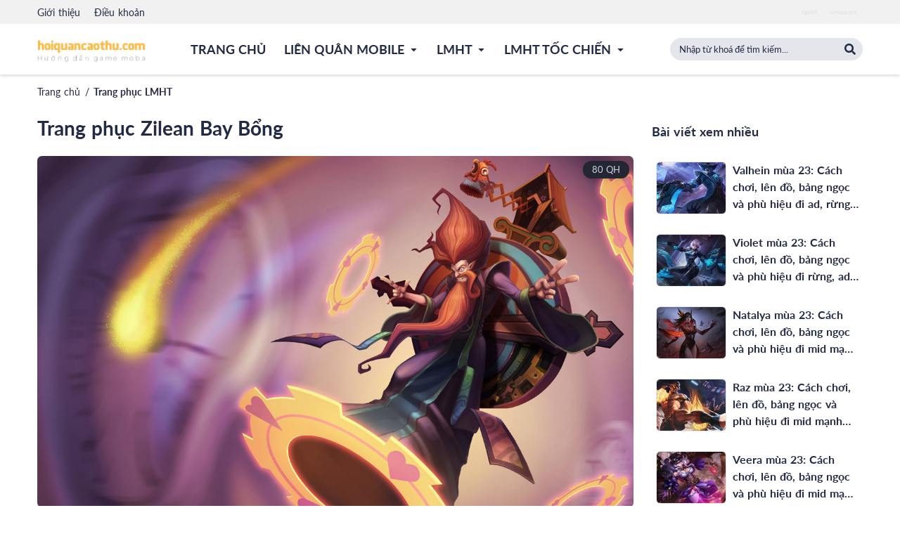

--- FILE ---
content_type: text/html; charset=utf-8
request_url: https://hoiquancaothu.com/trang-phuc/1088-zilean-bay-bong
body_size: 12100
content:
<!DOCTYPE html><html lang="vi" xmlns="http://www.w3.org/1999/xhtml" class="dark-theme"><head><meta charSet="utf-8" class="jsx-3109984331"/><meta name="viewport" content="width=device-width, initial-scale=1, shrink-to-fit=no" class="jsx-3109984331"/><meta http-equiv="X-UA-Compatible" content="IE=edge" class="jsx-3109984331"/><meta name="theme-color" content="#000000" class="jsx-3109984331"/><link rel="apple-touch-icon" sizes="57x57" href="/static/apple-icon-57x57.png" class="jsx-3109984331"/><link rel="apple-touch-icon" sizes="60x60" href="/static/apple-icon-60x60.png" class="jsx-3109984331"/><link rel="apple-touch-icon" sizes="72x72" href="/static/apple-icon-72x72.png" class="jsx-3109984331"/><link rel="apple-touch-icon" sizes="76x76" href="/static/apple-icon-76x76.png" class="jsx-3109984331"/><link rel="apple-touch-icon" sizes="114x114" href="/static/apple-icon-114x114.png" class="jsx-3109984331"/><link rel="apple-touch-icon" sizes="120x120" href="/static/apple-icon-120x120.png" class="jsx-3109984331"/><link rel="apple-touch-icon" sizes="144x144" href="/static/apple-icon-144x144.png" class="jsx-3109984331"/><link rel="apple-touch-icon" sizes="152x152" href="/static/apple-icon-152x152.png" class="jsx-3109984331"/><link rel="apple-touch-icon" sizes="180x180" href="/static/apple-icon-180x180.png" class="jsx-3109984331"/><link rel="icon" type="image/png" sizes="192x192" href="/static/android-icon-192x192.png" class="jsx-3109984331"/><link rel="icon" type="image/png" sizes="32x32" href="/static/favicon-32x32.png" class="jsx-3109984331"/><link rel="icon" type="image/png" sizes="96x96" href="/static/favicon-96x96.png" class="jsx-3109984331"/><link rel="icon" type="image/png" sizes="16x16" href="/static/favicon-16x16.png" class="jsx-3109984331"/><link rel="manifest" href="/static/manifest.json" class="jsx-3109984331"/><meta name="msapplication-TileColor" content="#000000" class="jsx-3109984331"/><meta name="msapplication-TileImage" content="/static/ms-icon-144x144.png" class="jsx-3109984331"/><meta property="og:locale" content="vi_VN" class="jsx-3109984331"/><meta property="og:rich_attachment" content="true" class="jsx-3109984331"/><meta property="og:type" content="website" class="jsx-3109984331"/><meta property="og:site_name" content="Hội Quán Cao Thủ" class="jsx-3109984331"/><meta property="fb:app_id" content="763855054021290" class="jsx-3109984331"/><meta name="p:domain_verify" content="f442806d0cb09e4b0fd0ddfe4f23d486" class="jsx-3109984331"/><meta name="msvalidate.01" content="52C61B49F2CDE946FA5679B5B310D34F" class="jsx-3109984331"/><meta name="dmca-site-verification" content="TmcwWnRUUTYzSm9MZ1IyMUZiWVpMRTdVZHF3M0tHc1QvU1N5YzdFQ3NQdz01" class="jsx-3109984331"/><meta name="twitter:image" content="" class="jsx-3109984331"/><meta name="twitter:card" content="summary" class="jsx-3109984331"/><meta name="twitter:site" content="https://twitter.com/hoiquancaothu" class="jsx-3109984331"/><meta name="twitter:creator" content="@hoiquancaothu" class="jsx-3109984331"/><meta name="apple-mobile-web-app-capable" content="yes" class="jsx-3109984331"/><meta name="apple-mobile-web-app-title" content="https://hoiquancaothu.com" class="jsx-3109984331"/><meta name="copyright" content="https://hoiquancaothu.com" class="jsx-3109984331"/><meta name="author" content="https://hoiquancaothu.com" class="jsx-3109984331"/><meta name="robots" content="index, archive, follow, noodp" class="jsx-3109984331"/><meta name="googlebot" content="index,archive,follow,noodp" class="jsx-3109984331"/><meta name="msnbot" content="all,index,follow" class="jsx-3109984331"/><meta name="geo.placename" content="Ho Chi Minh, Viet Nam" class="jsx-3109984331"/><meta name="geo.region" content="VN-HCMC" class="jsx-3109984331"/><meta name="geo.position" content="10.762622;106.660172" class="jsx-3109984331"/><meta name="revisit-after" content="days" class="jsx-3109984331"/><link rel="alternate" href="https://hoiquancaothu.com" hrefLang="vi" class="jsx-3109984331"/><meta name="google-site-verification" content="AMMlCrITQN_4RYv-VaudblOLu3pv7NRQkOdIb2-h3a4" class="jsx-3109984331"/><script defer="" src="https://www.googletagmanager.com/gtag/js?id=UA-162817578-1" class="jsx-3109984331"></script><script defer="" class="jsx-3109984331">
				window.dataLayer = window.dataLayer || [];
				function gtag(){dataLayer.push(arguments);}
				gtag('js', new Date());
				gtag('config', 'UA-162817578-1');
			</script><script defer="" class="jsx-3109984331">
			document.addEventListener("DOMContentLoaded", function () {
				var e = "dmca-badge";
				var t = "refurl";
				var n = document.querySelectorAll('a.'+e);
				if (n?.[0]?.getAttribute("href")?.indexOf("refurl") < 0) {
					for (var r = 0; r < n.length; r++) {
						var i = n[r];
						i.href = i.href + (i.href.indexOf("?") === -1 ? "?" : "&") + t + "=" + document.location
					}
				}
			}, false)
			</script><script async="" src="https://pagead2.googlesyndication.com/pagead/js/adsbygoogle.js?client=ca-pub-3485818620239611" crossorigin="anonymous" class="jsx-3109984331"></script><meta name="viewport" content="width=device-width"/><meta charSet="utf-8"/><link rel="canonical" href="https://hoiquancaothu.comundefined"/><title>Trang phục Zilean Bay Bổng | Hội Quán Cao Thủ</title><meta name="title" content="Trang phục Zilean Bay Bổng | Hội Quán Cao Thủ"/><meta name="description" content="Hãy cùng xem trang phục Zilean Bay Bổng của vị tướng trong Liên Quân Mobile."/><meta name="keywords" content="hoiquancaothu, hoiquancaothu.com, hoi quan cao thu, huong dan lên đồ, cach choi liên quân, tin tuc game, guide game, build game, game mobile, game pc, hot game, lien minh,huyen thoai,mobile,lol,di dong,lmht,moba,5v5,esports,3v3,dau truong,chien thuat"/><meta property="og:title" content="Trang phục Zilean Bay Bổng | Hội Quán Cao Thủ"/><meta property="og:description" content="Hãy cùng xem trang phục Zilean Bay Bổng của vị tướng trong Liên Quân Mobile."/><meta property="og:keywords" content="hoiquancaothu, hoiquancaothu.com, hoi quan cao thu, huong dan lên đồ, cach choi liên quân, tin tuc game, guide game, build game, game mobile, game pc, hot game, lien minh,huyen thoai,mobile,lol,di dong,lmht,moba,5v5,esports,3v3,dau truong,chien thuat"/><meta property="og:url" content="https://hoiquancaothu.comundefined"/><meta name="twitter:title" content="Trang phục Zilean Bay Bổng | Hội Quán Cao Thủ"/><meta name="twitter:description" content="Hãy cùng xem trang phục Zilean Bay Bổng của vị tướng trong Liên Quân Mobile."/><meta name="twitter:keywords" content="hoiquancaothu, hoiquancaothu.com, hoi quan cao thu, huong dan lên đồ, cach choi liên quân, tin tuc game, guide game, build game, game mobile, game pc, hot game, lien minh,huyen thoai,mobile,lol,di dong,lmht,moba,5v5,esports,3v3,dau truong,chien thuat"/><meta name="twitter:url" content="https://hoiquancaothu.comundefined"/><link rel="preload" href="/_next/static/css/styles.0cd6bb96.chunk.css" as="style"/><link rel="stylesheet" href="/_next/static/css/styles.0cd6bb96.chunk.css" data-n-g=""/><noscript data-n-css="true"></noscript><link rel="preload" href="/_next/static/chunks/main-137a7d7d2e9d2c54c5d9.js" as="script"/><link rel="preload" href="/_next/static/chunks/webpack-127c9625cae260579966.js" as="script"/><link rel="preload" href="/_next/static/chunks/framework.8299dc80fe738d1535de.js" as="script"/><link rel="preload" href="/_next/static/chunks/88004d1d896e6eaf026b4da28ce468bc39be7e4c.43814be0aff03f317798.js" as="script"/><link rel="preload" href="/_next/static/chunks/aad80c1f440cfc00434100eb9934413cb2c37bba.241cbb8481b477cbb0b6.js" as="script"/><link rel="preload" href="/_next/static/chunks/3cdf05f8e8158902917e61f298d499b72236d943.f96edf9d840e3533330d.js" as="script"/><link rel="preload" href="/_next/static/chunks/1e0f3059082577a9882678d70b5a8432dadc6590.7c9be59e23e6d46561f1.js" as="script"/><link rel="preload" href="/_next/static/chunks/styles.d47cccbeb09070e36dec.js" as="script"/><link rel="preload" href="/_next/static/chunks/pages/_app-ba63968c0c7a6606842c.js" as="script"/><link rel="preload" href="/_next/static/chunks/ee91db2251d563cc7c21a3ca484a9edcd65d8621.8268936a7d94fb16ddae.js" as="script"/><link rel="preload" href="/_next/static/chunks/0526e9b008656b4e10aa181deec971d61786e1ae.8bde82718db3bdc0d872.js" as="script"/><link rel="preload" href="/_next/static/chunks/26aceb38e998530c6bd4da549b133e5ce4e7c76b.99a606a596ab733dec35.js" as="script"/><link rel="preload" href="/_next/static/chunks/2dcf4f65446660daf917eb5bdf9d172370a203e4.77f9b145eedb72292d2d.js" as="script"/><link rel="preload" href="/_next/static/chunks/70401facae8a1335e4b3b143ea3f601abfbccdeb.ccb6c0e4c629f27f68b0.js" as="script"/><link rel="preload" href="/_next/static/chunks/11771fcda11d43ae49692148b268c152965b324c.d4e037609c4eccf19bea.js" as="script"/><link rel="preload" href="/_next/static/chunks/pages/trang-phuc-88d105044b7367a724d6.js" as="script"/><style id="__jsx-3109984331">.adsbygoogle[data-ad-status='unfilled']{display:none !important;}</style></head><body><div id="fb-root"></div><div id="__next"><div class="root-layout text-base leading-normal w-screen max-w-full min-h-screen flex"><div class="flex flex-col w-full"><header class="header fixed w-full z-50 shadow-lg"><div class="topbar"><div class="container"><div class="flex items-center justify-between py-2"><div class="header-action--login items-center topbar__left hidden md:flex w-1/3"><ul class="flex list-reset p-0 m-0 items-center"><li class="list-none relative group"><a href="#" title="Giới thiệu" class="text-14px hover:text-yellow-orange whitespace-no-wrap mr-6 focus:outline-none font-medium">Giới thiệu</a></li><li class="list-none relative group"><a href="#" title="Điều khoản" class="text-14px hover:text-yellow-orange whitespace-no-wrap mr-6 focus:outline-none font-medium">Điều khoản</a></li></ul></div><div class="topbar__right w-full md:w-2/3"><div class="header--actions flex items-center justify-end w-full overflow-x-auto overflow-y-hidden"><div class="header-action--login flex items-center opacity-75 text-sm  justify-end"><span>[QC]</span> <div class="flex items-center"><div class="inline-flex items-center">
<div class="flex items-center text-links flex-wrap">
  <style>
    .text-links a,
    .text-links span {
      padding-left: 8px;
      padding-right: 8px;
      font-size: 8px;
      white-space: nowrap;
    }

    .text-links span {
      white-space: nowrap;
    }

    .text-links .spec {
      padding-left: 8px;
      padding-right: 8px;
    }

    .text-links .spec a {
      padding-left: 0;
      padding-right: 0;
    }

    .text-links a:first-child(),
    .text-links .spec a {
      border-left: unset;
    }

    .header-action--login > span {
      display: none;
    }
  </style>
  <a href="https://zgo88.live" target="_blank" title="Tải ZGO88 - Hổ Trợ Link Tải App Game Go88 Chính Chủ" class="text-sm whitespace-no-wrap" style="color:#bbbbbb5c">zgo88</a>
  <a href="https://iwinapp.pro" target="_blank" title="Link Tải Game Bài iWIN Club - iOS - Android - APK - iwinapp.pro" class="text-sm whitespace-no-wrap" style="color:#bbbbbb5c">iwinapp.pro</a>
</div>
<!-- -->
</div></div></div></div></div></div></div></div><div class="header__wrapper container"><div class="row flex items-center justify-between relative"><div class="header--logo col order-2 lg:order-1 pb-3 pt-4 lg:flex-180px"><a href="/" title="Hội Quán Cao Thủ" class="block w-auto"><div class="lazyload-placeholder"></div></a></div><div class="header--menu col order-1 lg:order-2 max-w-full"><ul class="list-none w-full items-center justify-center flex-wrap lg:flex-no-wrap p-0 hidden lg:flex"><li class="w-full md:w-auto header--menu-item relative group"><a href="/" title="Trang Chủ" class="text-dark uppercase whitespace-no-wrap focus:outline-none flex-wrap px-3 lg:px-4 md:py-7 py-4 inline-block"><div class="flex justify-between items-center w-full md:w-auto font-f-bold text-18px hover:text-primary"><span>Trang Chủ</span></div></a></li><li class="w-full md:w-auto header--menu-item relative group"><a href="/cach-len-do-bang-ngoc-lien-quan-mobile" title="Liên Quân Mobile" class="text-dark uppercase whitespace-no-wrap focus:outline-none flex-wrap px-3 lg:px-4 md:py-7 py-4 flex items-center justify-between"><div class="flex justify-between items-center w-full md:w-auto font-f-bold text-18px hover:text-primary"><span>Liên Quân Mobile</span><span class=""><svg aria-hidden="true" data-prefix="fas" data-icon="caret-down" class="prefix__svg-inline--fa prefix__fa-caret-down prefix__fa-w-10 w-full md:w-4 md:h-4 md:ml-2" viewBox="0 0 320 512"><path fill="currentColor" d="M31.3 192h257.3c17.8 0 26.7 21.5 14.1 34.1L174.1 354.8c-7.8 7.8-20.5 7.8-28.3 0L17.2 226.1C4.6 213.5 13.5 192 31.3 192z"></path></svg></span></div></a><div class="header--sub-menu rounded w-64 overflow-hidden group-hover:visible bg-white invisible absolute shadow-lg"><ul class="list-none w-full p-0"><li class="pl-5 md:p-0"><a href="/cach-len-do-bang-ngoc-lien-quan-mobile" title="Hướng dẫn chơi" class="header--menu-child-item inline-block w-full whitespace-no-wrap md:hover:bg-primary pr-5 md:pl-5 text-dark hover:text-white text-18px py-2 font-f-semibold">Hướng dẫn chơi</a></li><li class="pl-5 md:p-0"><a href="/tuong-lien-quan" title="Tướng liên quân" class="header--menu-child-item inline-block w-full whitespace-no-wrap md:hover:bg-primary pr-5 md:pl-5 text-dark hover:text-white text-18px py-2 font-f-semibold">Tướng liên quân</a></li><li class="pl-5 md:p-0"><a href="/trang-phuc-lien-quan" title="Trang phục" class="header--menu-child-item inline-block w-full whitespace-no-wrap md:hover:bg-primary pr-5 md:pl-5 text-dark hover:text-white text-18px py-2 font-f-semibold">Trang phục</a></li><li class="pl-5 md:p-0"><a href="/trang-bi-lien-quan" title="Trang bị" class="header--menu-child-item inline-block w-full whitespace-no-wrap md:hover:bg-primary pr-5 md:pl-5 text-dark hover:text-white text-18px py-2 font-f-semibold">Trang bị</a></li><li class="pl-5 md:p-0"><a href="/ky-nang-lien-quan" title="Kỹ năng" class="header--menu-child-item inline-block w-full whitespace-no-wrap md:hover:bg-primary pr-5 md:pl-5 text-dark hover:text-white text-18px py-2 font-f-semibold">Kỹ năng</a></li><li class="pl-5 md:p-0"><a href="/ngoc-lien-quan" title="Ngọc bổ trợ" class="header--menu-child-item inline-block w-full whitespace-no-wrap md:hover:bg-primary pr-5 md:pl-5 text-dark hover:text-white text-18px py-2 font-f-semibold">Ngọc bổ trợ</a></li><li class="pl-5 md:p-0"><a href="/phu-hieu-lien-quan" title="Phù hiệu" class="header--menu-child-item inline-block w-full whitespace-no-wrap md:hover:bg-primary pr-5 md:pl-5 text-dark hover:text-white text-18px py-2 font-f-semibold">Phù hiệu</a></li><li class="pl-5 md:p-0"><a href="/phep-bo-tro-lien-quan" title="Phép bổ trợ" class="header--menu-child-item inline-block w-full whitespace-no-wrap md:hover:bg-primary pr-5 md:pl-5 text-dark hover:text-white text-18px py-2 font-f-semibold">Phép bổ trợ</a></li></ul></div></li><li class="w-full md:w-auto header--menu-item relative group"><a href="/huong-dan-lmht" title="LMHT" class="text-dark uppercase whitespace-no-wrap focus:outline-none flex-wrap px-3 lg:px-4 md:py-7 py-4 flex items-center justify-between"><div class="flex justify-between items-center w-full md:w-auto font-f-bold text-18px hover:text-primary"><span>LMHT</span><span class=""><svg aria-hidden="true" data-prefix="fas" data-icon="caret-down" class="prefix__svg-inline--fa prefix__fa-caret-down prefix__fa-w-10 w-full md:w-4 md:h-4 md:ml-2" viewBox="0 0 320 512"><path fill="currentColor" d="M31.3 192h257.3c17.8 0 26.7 21.5 14.1 34.1L174.1 354.8c-7.8 7.8-20.5 7.8-28.3 0L17.2 226.1C4.6 213.5 13.5 192 31.3 192z"></path></svg></span></div></a><div class="header--sub-menu rounded w-64 overflow-hidden group-hover:visible bg-white invisible absolute shadow-lg"><ul class="list-none w-full p-0"><li class="pl-5 md:p-0"><a href="/huong-dan-lmht" title="Hướng dẫn chơi" class="header--menu-child-item inline-block w-full whitespace-no-wrap md:hover:bg-primary pr-5 md:pl-5 text-dark hover:text-white text-18px py-2 font-f-semibold">Hướng dẫn chơi</a></li><li class="pl-5 md:p-0"><a href="/tuong-lien-minh" title="Tướng LMHT" class="header--menu-child-item inline-block w-full whitespace-no-wrap md:hover:bg-primary pr-5 md:pl-5 text-dark hover:text-white text-18px py-2 font-f-semibold">Tướng LMHT</a></li><li class="pl-5 md:p-0"><a href="/trang-phuc-lien-minh" title="Trang phục" class="header--menu-child-item inline-block w-full whitespace-no-wrap md:hover:bg-primary pr-5 md:pl-5 text-dark hover:text-white text-18px py-2 font-f-semibold">Trang phục</a></li><li class="pl-5 md:p-0"><a href="/trang-bi-lien-minh" title="Trang bị" class="header--menu-child-item inline-block w-full whitespace-no-wrap md:hover:bg-primary pr-5 md:pl-5 text-dark hover:text-white text-18px py-2 font-f-semibold">Trang bị</a></li><li class="pl-5 md:p-0"><a href="/ky-nang-lien-minh" title="Kỹ năng" class="header--menu-child-item inline-block w-full whitespace-no-wrap md:hover:bg-primary pr-5 md:pl-5 text-dark hover:text-white text-18px py-2 font-f-semibold">Kỹ năng</a></li><li class="pl-5 md:p-0"><a href="/ngoc-lien-minh" title="Ngọc bổ trợ" class="header--menu-child-item inline-block w-full whitespace-no-wrap md:hover:bg-primary pr-5 md:pl-5 text-dark hover:text-white text-18px py-2 font-f-semibold">Ngọc bổ trợ</a></li><li class="pl-5 md:p-0"><a href="/phep-bo-tro-lien-minh" title="Phép bổ trợ" class="header--menu-child-item inline-block w-full whitespace-no-wrap md:hover:bg-primary pr-5 md:pl-5 text-dark hover:text-white text-18px py-2 font-f-semibold">Phép bổ trợ</a></li></ul></div></li><li class="w-full md:w-auto header--menu-item relative group"><a href="/cach-len-do-bang-ngoc-lien-minh-toc-chien" title="LMHT Tốc chiến" class="text-dark uppercase whitespace-no-wrap focus:outline-none flex-wrap px-3 lg:px-4 md:py-7 py-4 flex items-center justify-between"><div class="flex justify-between items-center w-full md:w-auto font-f-bold text-18px hover:text-primary"><span>LMHT Tốc chiến</span><span class=""><svg aria-hidden="true" data-prefix="fas" data-icon="caret-down" class="prefix__svg-inline--fa prefix__fa-caret-down prefix__fa-w-10 w-full md:w-4 md:h-4 md:ml-2" viewBox="0 0 320 512"><path fill="currentColor" d="M31.3 192h257.3c17.8 0 26.7 21.5 14.1 34.1L174.1 354.8c-7.8 7.8-20.5 7.8-28.3 0L17.2 226.1C4.6 213.5 13.5 192 31.3 192z"></path></svg></span></div></a><div class="header--sub-menu rounded w-64 overflow-hidden group-hover:visible bg-white invisible absolute shadow-lg"><ul class="list-none w-full p-0"><li class="pl-5 md:p-0"><a href="/cach-len-do-bang-ngoc-lien-minh-toc-chien" title="Hướng dẫn chơi" class="header--menu-child-item inline-block w-full whitespace-no-wrap md:hover:bg-primary pr-5 md:pl-5 text-dark hover:text-white text-18px py-2 font-f-semibold">Hướng dẫn chơi</a></li><li class="pl-5 md:p-0"><a href="/tuong-lmht-toc-chien" title="Tướng tốc chiến" class="header--menu-child-item inline-block w-full whitespace-no-wrap md:hover:bg-primary pr-5 md:pl-5 text-dark hover:text-white text-18px py-2 font-f-semibold">Tướng tốc chiến</a></li><li class="pl-5 md:p-0"><a href="/trang-phuc-lmht-toc-chien" title="Trang phục" class="header--menu-child-item inline-block w-full whitespace-no-wrap md:hover:bg-primary pr-5 md:pl-5 text-dark hover:text-white text-18px py-2 font-f-semibold">Trang phục</a></li></ul></div></li></ul><div class="menu-btn inline-flex lg:hidden "><ul><li></li><li></li><li></li></ul></div><div class="menu block lg:hidden "><div class="menu__header container"><div class="row flex items-center justify-between relative"><div class="menu-btn inline-flex lg:hidden "><ul><li></li><li></li><li></li></ul></div></div></div><div class="menu__content w-full"><div class="py-4"><div class="header--search col lg:w-1/4 order-3"><div class="hidden md:flex items-center justify-end lg:w-full relative"><div class="hidden lg:block pin-right relative w-full bg-transparent"><label class="text-0 opacity-0 hidden"></label><input type="text" value="" class="w-full rounded-lg lg:rounded-full py-2 pl-4 pr-12 focus:outline-none border-0 bg-ebony-clay text-gray-400" placeholder="Nhập từ khoá để tìm kiếm..."/><div class="absolute search w-auto h-full right-0 top-0 py-2 px-3 flex justify-center items-center"><svg width="22" height="22" aria-hidden="true" data-prefix="fas" data-icon="search" class="prefix__svg-inline--fa prefix__fa-search prefix__fa-w-16 w-5 h-5 text-white lg:text-gray-400 opacity-75 lg:opacity-100" viewBox="0 0 512 512"><path fill="currentColor" d="M505 442.7L405.3 343c-4.5-4.5-10.6-7-17-7H372c27.6-35.3 44-79.7 44-128C416 93.1 322.9 0 208 0S0 93.1 0 208s93.1 208 208 208c48.3 0 92.7-16.4 128-44v16.3c0 6.4 2.5 12.5 7 17l99.7 99.7c9.4 9.4 24.6 9.4 33.9 0l28.3-28.3c9.4-9.4 9.4-24.6.1-34zM208 336c-70.7 0-128-57.2-128-128 0-70.7 57.2-128 128-128 70.7 0 128 57.2 128 128 0 70.7-57.2 128-128 128z"></path></svg></div></div></div></div></div><ul class="list-none w-full flex items-center justify-center flex-wrap"><li class="w-full lg:w-auto header--menu-item relative group p-3 border-b"><a href="/" title="Trang Chủ"><div class="flex justify-between items-center w-full lg:w-auto text-18px font-f-semibold text-dark"><span>Trang Chủ</span></div></a></li><li class="w-full lg:w-auto header--menu-item relative group p-3 border-b"><a href="/cach-len-do-bang-ngoc-lien-quan-mobile" title="Liên Quân Mobile"><div class="flex justify-between items-center w-full lg:w-auto text-18px font-f-semibold text-dark"><span>Liên Quân Mobile</span><svg aria-hidden="true" data-prefix="fas" data-icon="caret-down" class="prefix__svg-inline--fa prefix__fa-caret-down prefix__fa-w-10 w-3 h-3 ml-2" viewBox="0 0 320 512"><path fill="currentColor" d="M31.3 192h257.3c17.8 0 26.7 21.5 14.1 34.1L174.1 354.8c-7.8 7.8-20.5 7.8-28.3 0L17.2 226.1C4.6 213.5 13.5 192 31.3 192z"></path></svg></div></a><div class="header--sub-menu rounded w-full"><ul class="list-none w-full p-0"><li class="pl-5 lg:p-0"><a href="/cach-len-do-bang-ngoc-lien-quan-mobile" title="Hướng dẫn chơi" class="header--menu-child-item inline-block w-full whitespace-no-wrap pr-5 lg:pl-5 text-dark text-16px py-2">Hướng dẫn chơi</a></li><li class="pl-5 lg:p-0"><a href="/tuong-lien-quan" title="Tướng liên quân" class="header--menu-child-item inline-block w-full whitespace-no-wrap pr-5 lg:pl-5 text-dark text-16px py-2">Tướng liên quân</a></li><li class="pl-5 lg:p-0"><a href="/trang-phuc-lien-quan" title="Trang phục" class="header--menu-child-item inline-block w-full whitespace-no-wrap pr-5 lg:pl-5 text-dark text-16px py-2">Trang phục</a></li><li class="pl-5 lg:p-0"><a href="/trang-bi-lien-quan" title="Trang bị" class="header--menu-child-item inline-block w-full whitespace-no-wrap pr-5 lg:pl-5 text-dark text-16px py-2">Trang bị</a></li><li class="pl-5 lg:p-0"><a href="/ky-nang-lien-quan" title="Kỹ năng" class="header--menu-child-item inline-block w-full whitespace-no-wrap pr-5 lg:pl-5 text-dark text-16px py-2">Kỹ năng</a></li><li class="pl-5 lg:p-0"><a href="/ngoc-lien-quan" title="Ngọc bổ trợ" class="header--menu-child-item inline-block w-full whitespace-no-wrap pr-5 lg:pl-5 text-dark text-16px py-2">Ngọc bổ trợ</a></li><li class="pl-5 lg:p-0"><a href="/phu-hieu-lien-quan" title="Phù hiệu" class="header--menu-child-item inline-block w-full whitespace-no-wrap pr-5 lg:pl-5 text-dark text-16px py-2">Phù hiệu</a></li><li class="pl-5 lg:p-0"><a href="/phep-bo-tro-lien-quan" title="Phép bổ trợ" class="header--menu-child-item inline-block w-full whitespace-no-wrap pr-5 lg:pl-5 text-dark text-16px py-2">Phép bổ trợ</a></li></ul></div></li><li class="w-full lg:w-auto header--menu-item relative group p-3 border-b"><a href="/huong-dan-lmht" title="LMHT"><div class="flex justify-between items-center w-full lg:w-auto text-18px font-f-semibold text-dark"><span>LMHT</span><svg aria-hidden="true" data-prefix="fas" data-icon="caret-down" class="prefix__svg-inline--fa prefix__fa-caret-down prefix__fa-w-10 w-3 h-3 ml-2" viewBox="0 0 320 512"><path fill="currentColor" d="M31.3 192h257.3c17.8 0 26.7 21.5 14.1 34.1L174.1 354.8c-7.8 7.8-20.5 7.8-28.3 0L17.2 226.1C4.6 213.5 13.5 192 31.3 192z"></path></svg></div></a><div class="header--sub-menu rounded w-full"><ul class="list-none w-full p-0"><li class="pl-5 lg:p-0"><a href="/huong-dan-lmht" title="Hướng dẫn chơi" class="header--menu-child-item inline-block w-full whitespace-no-wrap pr-5 lg:pl-5 text-dark text-16px py-2">Hướng dẫn chơi</a></li><li class="pl-5 lg:p-0"><a href="/tuong-lien-minh" title="Tướng LMHT" class="header--menu-child-item inline-block w-full whitespace-no-wrap pr-5 lg:pl-5 text-dark text-16px py-2">Tướng LMHT</a></li><li class="pl-5 lg:p-0"><a href="/trang-phuc-lien-minh" title="Trang phục" class="header--menu-child-item inline-block w-full whitespace-no-wrap pr-5 lg:pl-5 text-dark text-16px py-2">Trang phục</a></li><li class="pl-5 lg:p-0"><a href="/trang-bi-lien-minh" title="Trang bị" class="header--menu-child-item inline-block w-full whitespace-no-wrap pr-5 lg:pl-5 text-dark text-16px py-2">Trang bị</a></li><li class="pl-5 lg:p-0"><a href="/ky-nang-lien-minh" title="Kỹ năng" class="header--menu-child-item inline-block w-full whitespace-no-wrap pr-5 lg:pl-5 text-dark text-16px py-2">Kỹ năng</a></li><li class="pl-5 lg:p-0"><a href="/ngoc-lien-minh" title="Ngọc bổ trợ" class="header--menu-child-item inline-block w-full whitespace-no-wrap pr-5 lg:pl-5 text-dark text-16px py-2">Ngọc bổ trợ</a></li><li class="pl-5 lg:p-0"><a href="/phep-bo-tro-lien-minh" title="Phép bổ trợ" class="header--menu-child-item inline-block w-full whitespace-no-wrap pr-5 lg:pl-5 text-dark text-16px py-2">Phép bổ trợ</a></li></ul></div></li><li class="w-full lg:w-auto header--menu-item relative group p-3 border-b"><a href="/cach-len-do-bang-ngoc-lien-minh-toc-chien" title="LMHT Tốc chiến"><div class="flex justify-between items-center w-full lg:w-auto text-18px font-f-semibold text-dark"><span>LMHT Tốc chiến</span><svg aria-hidden="true" data-prefix="fas" data-icon="caret-down" class="prefix__svg-inline--fa prefix__fa-caret-down prefix__fa-w-10 w-3 h-3 ml-2" viewBox="0 0 320 512"><path fill="currentColor" d="M31.3 192h257.3c17.8 0 26.7 21.5 14.1 34.1L174.1 354.8c-7.8 7.8-20.5 7.8-28.3 0L17.2 226.1C4.6 213.5 13.5 192 31.3 192z"></path></svg></div></a><div class="header--sub-menu rounded w-full"><ul class="list-none w-full p-0"><li class="pl-5 lg:p-0"><a href="/cach-len-do-bang-ngoc-lien-minh-toc-chien" title="Hướng dẫn chơi" class="header--menu-child-item inline-block w-full whitespace-no-wrap pr-5 lg:pl-5 text-dark text-16px py-2">Hướng dẫn chơi</a></li><li class="pl-5 lg:p-0"><a href="/tuong-lmht-toc-chien" title="Tướng tốc chiến" class="header--menu-child-item inline-block w-full whitespace-no-wrap pr-5 lg:pl-5 text-dark text-16px py-2">Tướng tốc chiến</a></li><li class="pl-5 lg:p-0"><a href="/trang-phuc-lmht-toc-chien" title="Trang phục" class="header--menu-child-item inline-block w-full whitespace-no-wrap pr-5 lg:pl-5 text-dark text-16px py-2">Trang phục</a></li></ul></div></li></ul></div></div></div><div class="header--search col lg:w-1/4 order-3"><div class="hidden md:flex items-center justify-end lg:w-full relative"><div class="hidden lg:block pin-right relative w-full bg-transparent"><label class="text-0 opacity-0 hidden"></label><input type="text" value="" class="w-full rounded-lg lg:rounded-full py-2 pl-4 pr-12 focus:outline-none border-0 bg-ebony-clay text-gray-400" placeholder="Nhập từ khoá để tìm kiếm..."/><div class="absolute search w-auto h-full right-0 top-0 py-2 px-3 flex justify-center items-center"><svg width="22" height="22" aria-hidden="true" data-prefix="fas" data-icon="search" class="prefix__svg-inline--fa prefix__fa-search prefix__fa-w-16 w-5 h-5 text-white lg:text-gray-400 opacity-75 lg:opacity-100" viewBox="0 0 512 512"><path fill="currentColor" d="M505 442.7L405.3 343c-4.5-4.5-10.6-7-17-7H372c27.6-35.3 44-79.7 44-128C416 93.1 322.9 0 208 0S0 93.1 0 208s93.1 208 208 208c48.3 0 92.7-16.4 128-44v16.3c0 6.4 2.5 12.5 7 17l99.7 99.7c9.4 9.4 24.6 9.4 33.9 0l28.3-28.3c9.4-9.4 9.4-24.6.1-34zM208 336c-70.7 0-128-57.2-128-128 0-70.7 57.2-128 128-128 70.7 0 128 57.2 128 128 0 70.7-57.2 128-128 128z"></path></svg></div></div></div></div></div></div></header><main class="flex-auto"><section class="mb-6 skin-detail guide-detail"><div class="container"><div class="skin-detail__wrapper"><div class="w-full mb-6 h-auto"><div class="flex items-center w-full md:flex-no-wrap flex-wrap"><div class="flex items-center whitespace-no-wrap max-w-full "><a href="/" class="text-14px truncate whitespace-no-wrap text-dark hover:text-primary">Trang chủ</a><span class="inline-block px-2 text-center text-dark text-14px">/</span></div><div class="flex items-center whitespace-no-wrap max-w-full truncate"><a href="/trang-phuc-lien-minh" class="text-14px truncate whitespace-no-wrap text-dark font-f-bold">Trang phục LMHT</a></div></div></div><div class="row flex flex-wrap"><div class="skin-detail__left col w-full left mb-6 lg:mb-0"><div class="skin-detail__header"><h1 class="skin-detail__header-title text-dark font-f-bold mb-6 text-28px">Trang phục Zilean Bay Bổng</h1></div><div class="skin-detail__content champion-skin mb-6 relative"><div class="skin-detail__content-cost absolute w-full p-2 flex items-center justify-end"><span class="inline-flex items-center shadow-md px-4 py-1 rounded-full text-base ml-2 sm:ml-4 bg-shark-2 text-gray-400">80 QH</span></div><div class="lazyload-placeholder"></div></div><div class="sc-wrap "><div class="sc-title flex items-center justify-between flex-wrap py-4 relative"><h2 class="text-dark text-22px inline-block font-f-bold font-bold " id="">Trang phục khác của Zilean</h2><div class="inline-flex items-center"></div></div><div class="sc-content pb-8 skins"><div class="skins__grid-layout"><div class="skins__grid-layout-item relative h-full group"><a href="/trang-phuc/1091-zilean-huyet-nguyet" title="Trang phục Zilean Huyết Nguyệt" class="skins__grid-layout-item-thumb"><div class="skins__grid-layout-item-thumb-wrapper relative"><div class="thumb" style="background-image:url(https://hoiquancaothu.com/images/skins/lien-minh/portrait/zilean-huyet-nguyet.jpg)"><img src="https://hoiquancaothu.com/images/skins/lien-minh/portrait/zilean-huyet-nguyet.jpg" alt="Trang phục Zilean Huyết Nguyệt" class="main-img"/></div><div class="absolute top-0 right-0 p-2 w-full flex flex-col items-end"><span class="inline-flex items-center shadow-md px-4 py-1 rounded-full text-base bg-ebony-clay text-white mb-2 false false">180</span></div></div></a><a href="/trang-phuc/1091-zilean-huyet-nguyet" title="Trang phục Zilean Huyết Nguyệt" class="skins__grid-layout-item-thumb block pt-4"><h3 class="text-dark font-f-semibold text-18px group-hover:text-primary flex justify-center text-center">Trang phục Zilean Huyết Nguyệt</h3></a></div><div class="skins__grid-layout-item relative h-full group"><a href="/trang-phuc/1090-zilean-du-hanh-thoi-gian" title="Trang phục Zilean Du Hành Thời Gian" class="skins__grid-layout-item-thumb"><div class="skins__grid-layout-item-thumb-wrapper relative"><div class="thumb" style="background-image:url(https://hoiquancaothu.com/images/skins/lien-minh/portrait/zilean-du-hanh-thoi-gian.jpg)"><img src="https://hoiquancaothu.com/images/skins/lien-minh/portrait/zilean-du-hanh-thoi-gian.jpg" alt="Trang phục Zilean Du Hành Thời Gian" class="main-img"/></div><div class="absolute top-0 right-0 p-2 w-full flex flex-col items-end"></div></div></a><a href="/trang-phuc/1090-zilean-du-hanh-thoi-gian" title="Trang phục Zilean Du Hành Thời Gian" class="skins__grid-layout-item-thumb block pt-4"><h3 class="text-dark font-f-semibold text-18px group-hover:text-primary flex justify-center text-center">Trang phục Zilean Du Hành Thời Gian</h3></a></div><div class="skins__grid-layout-item relative h-full group"><a href="/trang-phuc/1089-zilean-hoang-mac-shurima" title="Trang phục Zilean Hoang Mạc Shurima" class="skins__grid-layout-item-thumb"><div class="skins__grid-layout-item-thumb-wrapper relative"><div class="thumb" style="background-image:url(https://hoiquancaothu.com/images/skins/lien-minh/portrait/zilean-hoang-mac-shurima.jpg)"><img src="https://hoiquancaothu.com/images/skins/lien-minh/portrait/zilean-hoang-mac-shurima.jpg" alt="Trang phục Zilean Hoang Mạc Shurima" class="main-img"/></div><div class="absolute top-0 right-0 p-2 w-full flex flex-col items-end"><span class="inline-flex items-center shadow-md px-4 py-1 rounded-full text-base bg-ebony-clay text-white mb-2 false false">80</span></div></div></a><a href="/trang-phuc/1089-zilean-hoang-mac-shurima" title="Trang phục Zilean Hoang Mạc Shurima" class="skins__grid-layout-item-thumb block pt-4"><h3 class="text-dark font-f-semibold text-18px group-hover:text-primary flex justify-center text-center">Trang phục Zilean Hoang Mạc Shurima</h3></a></div><div class="skins__grid-layout-item relative h-full group"><a href="/trang-phuc/1087-ong-gia-zilean" title="Trang phục Ông Già Zilean" class="skins__grid-layout-item-thumb"><div class="skins__grid-layout-item-thumb-wrapper relative"><div class="thumb" style="background-image:url(https://hoiquancaothu.com/images/skins/lien-minh/portrait/zilean-ong-gia.jpg)"><img src="https://hoiquancaothu.com/images/skins/lien-minh/portrait/zilean-ong-gia.jpg" alt="Trang phục Ông Già Zilean" class="main-img"/></div><div class="absolute top-0 right-0 p-2 w-full flex flex-col items-end"></div></div></a><a href="/trang-phuc/1087-ong-gia-zilean" title="Trang phục Ông Già Zilean" class="skins__grid-layout-item-thumb block pt-4"><h3 class="text-dark font-f-semibold text-18px group-hover:text-primary flex justify-center text-center">Trang phục Ông Già Zilean</h3></a></div><div class="skins__grid-layout-item relative h-full group"><a href="/trang-phuc/1086-zilean" title="Trang phục Zilean" class="skins__grid-layout-item-thumb"><div class="skins__grid-layout-item-thumb-wrapper relative"><div class="thumb" style="background-image:url(https://hoiquancaothu.com/images/skins/lien-minh/portrait/zilean-classic.jpg)"><img src="https://hoiquancaothu.com/images/skins/lien-minh/portrait/zilean-classic.jpg" alt="Trang phục Zilean" class="main-img"/></div><div class="absolute top-0 right-0 p-2 w-full flex flex-col items-end"></div></div></a><a href="/trang-phuc/1086-zilean" title="Trang phục Zilean" class="skins__grid-layout-item-thumb block pt-4"><h3 class="text-dark font-f-semibold text-18px group-hover:text-primary flex justify-center text-center">Trang phục Zilean</h3></a></div></div></div></div></div><div class="skin-detail__right col right hidden lg:block"><div class="side-bar-item mb-8"><div class="side-bar-item__wrapper"><div class="side-bar-item__header text-20px font-f-bold text-dark py-4"><h3>Bài viết xem nhiều</h3></div><div class="side-bar-item__content"><div class="listing-groups"></div></div></div></div></div></div></div></div></section></main><footer class="pt-10 text-16px"><div class="container flex items-center justify-between flex-wrap"><div class="row flex w-full flex-wrap"><div class="col w-full sm:w-1/2 md:w-1/3"><div class="text-dark whitespace-no-wrap text-16px font-f-bold mb-4">Thông tin</div><img src="/static/logo.png" alt="logo" class="h-auto w-180px"/><div class="mt-2"><span class="font-f-semibold">Email:</span> <a href="/cdn-cgi/l/email-protection#513d38343f39347f393e382024303f32303e25392411363c30383d7f323e3c" class="break-all"><span class="__cf_email__" data-cfemail="573b3e32393f32793f383e26223639343638233f2217303a363e3b7934383a">[email&#160;protected]</span></a></div><div class="mt-2"><div class="topbar--left flex items-center"><a href="https://facebook.com/hoiquancaothu" target="_blank" rel="noopener noreferrer" title="Facebook" class="text-dark"><svg width="22" height="22" aria-hidden="true" data-prefix="fab" data-icon="facebook-square" class="prefix__svg-inline--fa prefix__fa-facebook-square prefix__fa-w-14 w-8 h-8 rounded mr-2 cursor-pointer" viewBox="0 0 448 512"><path fill="currentColor" d="M400 32H48A48 48 0 000 80v352a48 48 0 0048 48h137.25V327.69h-63V256h63v-54.64c0-62.15 37-96.48 93.67-96.48 27.14 0 55.52 4.84 55.52 4.84v61h-31.27c-30.81 0-40.42 19.12-40.42 38.73V256h68.78l-11 71.69h-57.78V480H400a48 48 0 0048-48V80a48 48 0 00-48-48z"></path></svg></a><a href="https://www.youtube.com/channel/UCfDf7zNe6JO-k1ZxPvH5hqA" target="_blank" rel="noopener noreferrer" title="Youtube" class="text-dark"><svg width="22" height="22" aria-hidden="true" data-prefix="fab" data-icon="youtube-square" class="prefix__svg-inline--fa prefix__fa-youtube-square prefix__fa-w-14 w-8 h-8 rounded mr-2 cursor-pointer" viewBox="0 0 448 512"><path fill="currentColor" d="M186.8 202.1l95.2 54.1-95.2 54.1V202.1zM448 80v352c0 26.5-21.5 48-48 48H48c-26.5 0-48-21.5-48-48V80c0-26.5 21.5-48 48-48h352c26.5 0 48 21.5 48 48zm-42 176.3s0-59.6-7.6-88.2c-4.2-15.8-16.5-28.2-32.2-32.4C337.9 128 224 128 224 128s-113.9 0-142.2 7.7c-15.7 4.2-28 16.6-32.2 32.4-7.6 28.5-7.6 88.2-7.6 88.2s0 59.6 7.6 88.2c4.2 15.8 16.5 27.7 32.2 31.9C110.1 384 224 384 224 384s113.9 0 142.2-7.7c15.7-4.2 28-16.1 32.2-31.9 7.6-28.5 7.6-88.1 7.6-88.1z"></path></svg></a><a href="https://www.linkedin.com/in/hoiquancaothu/" target="_blank" rel="noopener noreferrer" title="Linkedin" class="text-dark"><svg width="22" height="22" aria-hidden="true" data-prefix="fab" data-icon="linkedin" class="prefix__svg-inline--fa prefix__fa-linkedin prefix__fa-w-14 w-8 h-8 rounded mr-2 cursor-pointer" viewBox="0 0 448 512"><path fill="currentColor" d="M416 32H31.9C14.3 32 0 46.5 0 64.3v383.4C0 465.5 14.3 480 31.9 480H416c17.6 0 32-14.5 32-32.3V64.3c0-17.8-14.4-32.3-32-32.3zM135.4 416H69V202.2h66.5V416zm-33.2-243c-21.3 0-38.5-17.3-38.5-38.5S80.9 96 102.2 96c21.2 0 38.5 17.3 38.5 38.5 0 21.3-17.2 38.5-38.5 38.5zm282.1 243h-66.4V312c0-24.8-.5-56.7-34.5-56.7-34.6 0-39.9 27-39.9 54.9V416h-66.4V202.2h63.7v29.2h.9c8.9-16.8 30.6-34.5 62.9-34.5 67.2 0 79.7 44.3 79.7 101.9V416z"></path></svg></a><a href="https://www.instagram.com/hoiquancaothu/" target="_blank" rel="noopener noreferrer" title="Instagram" class="text-dark"><svg width="22" height="22" aria-hidden="true" data-prefix="fab" data-icon="instagram-square" class="prefix__svg-inline--fa prefix__fa-instagram-square prefix__fa-w-14 w-8 h-8 rounded mr-2 cursor-pointer" viewBox="0 0 448 512"><path fill="currentColor" d="M224 202.66A53.34 53.34 0 10277.36 256 53.38 53.38 0 00224 202.66zm124.71-41a54 54 0 00-30.41-30.41c-21-8.29-71-6.43-94.3-6.43s-73.25-1.93-94.31 6.43a54 54 0 00-30.41 30.41c-8.28 21-6.43 71.05-6.43 94.33s-1.85 73.27 6.47 94.34a54 54 0 0030.41 30.41c21 8.29 71 6.43 94.31 6.43s73.24 1.93 94.3-6.43a54 54 0 0030.41-30.41c8.35-21 6.43-71.05 6.43-94.33s1.92-73.26-6.43-94.33zM224 338a82 82 0 1182-82 81.9 81.9 0 01-82 82zm85.38-148.3a19.14 19.14 0 1119.13-19.14 19.1 19.1 0 01-19.09 19.18zM400 32H48A48 48 0 000 80v352a48 48 0 0048 48h352a48 48 0 0048-48V80a48 48 0 00-48-48zm-17.12 290c-1.29 25.63-7.14 48.34-25.85 67s-41.4 24.63-67 25.85c-26.41 1.49-105.59 1.49-132 0-25.63-1.29-48.26-7.15-67-25.85s-24.63-41.42-25.85-67c-1.49-26.42-1.49-105.61 0-132 1.29-25.63 7.07-48.34 25.85-67s41.47-24.56 67-25.78c26.41-1.49 105.59-1.49 132 0 25.63 1.29 48.33 7.15 67 25.85s24.63 41.42 25.85 67.05c1.49 26.32 1.49 105.44 0 131.88z"></path></svg></a></div></div></div><div class="col w-full sm:w-1/2 md:w-1/3 mt-10 sm:mt-0"><div class="text-dark whitespace-no-wrap text-16px font-f-bold mb-4">Giới thiệu</div><div class=""><a class="text-link" href="/cach-len-do-bang-ngoc-lien-quan-mobile">Bảng ngọc, cách lên đồ</a> <!-- -->cho các<!-- --> <a href="/tuong-lien-quan" class="text-link">tướng Liên Quân</a>,<!-- --> <a href="/tuong-lien-minh" class="text-link">tướng Liên Minh</a> <!-- -->mới nhất kèm hướng dẫn chơi chi tiết. Ngoài ra, Hội Quán Cao Thủ cập nhật tin tức, sự kiện mới nhất cho người chơi.</div></div><div class="col w-full sm:w-1/2 md:w-1/3 mt-10 md:mt-0"><div class="text-dark whitespace-no-wrap text-16px font-f-bold mb-4">Quảng cáo/Tài trợ</div><div class="header-action--login flex items-center opacity-75 text-sm justify-start "><span>[QC]</span> <div class="flex items-center"><div class="inline-flex items-center"></div></div></div></div></div><div class="border-b border-dashed border-4a556873 my-5 w-full h-px"></div><div class="mb-5 justify-center md:justify-between flex items-center w-full flex-wrap"><span class="mt-5 sm:mt-0 pr-6 text-14px">@<!-- -->2026<!-- --> - Hội Quán Cao Thủ. All Right Reserved</span><a href="//www.dmca.com/Protection/Status.aspx?ID=837778d8-fb67-4ccf-a3ce-215baa172a33" title="DMCA.com Protection Status" class="dmca-badge mt-5 md:mt-0" target="_blank"><img src="/static/dmca-badge.png" alt="DMCA.com Protection Status"/></a></div></div></footer></div></div></div><script data-cfasync="false" src="/cdn-cgi/scripts/5c5dd728/cloudflare-static/email-decode.min.js"></script><script id="__NEXT_DATA__" type="application/json">{"props":{"isServer":true,"initialState":{"language":{"language":"vi"},"champions":{"championsFooter":[],"totalChampions":0,"championList":[],"isLoadingChampionDetail":true,"isLoading":true,"isLoadingChampionsFooter":true,"isLoadingChampionFreeInWeeks":true,"championFree":[],"championDetail":{}},"championTypes":{"isLoading":true,"championTypeList":[]},"championRoles":{"isLoading":true,"championRoleList":[]},"spells":{"isLoading":true,"spellList":[],"spellDetail":{}},"skills":{"isLoading":true,"skillList":[],"skillDetail":{},"totalSkills":0},"skins":{"isLoading":true,"skinList":[],"totalSkins":0,"skinDetail":{}},"user":{"isAdding":false},"items":{"isLoading":true,"itemList":[],"itemDetail":{},"isLoadingItemDetail":true},"shards":{"isLoading":true,"shardList":[]},"runes":{"isLoading":true,"runeList":[],"runeDetail":{}},"signs":{"isLoading":true,"signList":[],"signDetail":{}},"signConstr":{},"guideDetail":{"isLoading":true,"guideDetail":{},"error":false},"guides":{"recentGuides":[],"guides":[],"totalGuides":0,"isGettingGuides":true},"AOVChessChampions":{"isLoading":true,"championList":[],"championDetail":{},"isLoadingChampionDetail":true},"AOVChessJobs":{"isLoading":true,"jobList":[]},"AOVChessItems":{"isLoading":true,"itemList":[]},"AOVChessParties":{"isLoading":true,"partyList":[]},"menuItems":{"isLoading":true,"menuItemList":[]},"settings":{"isLoading":true,"settingList":[]},"home":{"isLoading":true,"homeData":{}},"posts":{"posts":[],"totalPosts":0,"isGettingPosts":true,"postDetail":{}},"textlinks":{"isLoading":true,"items":[]},"runeConstr":{},"games":{"isLoading":true,"items":[]},"shardConstr":{}},"initialProps":{"pageProps":{"menuItems":[{"id":1,"parentId":-1,"name":"Trang Chủ","alias":"/","active":true,"order":"1","position":"1","detail":null,"seoTitle":"Liên Minh Huyền Thoại mùa 13 | Liên Quân Mobile S4 2023","seoDesc":"Hội Quán Cao Thủ - Nơi cập nhật tin tức LMHT mùa 13, LOL 2023, Liên Quân Mobile S4, Liên Minh Tốc Chiến mới nhất. Ngoài ra, còn có cách chơi, lên đồ, bảng ngọc bổ trợ, lịch thi đấu và kết quả của các giải đấu.","seoImageUrl":null,"h1":"Cách chơi, lên đồ, bảng ngọc LMHT mùa 13, Liên Quân Mobile S4 2023 mới nhất","childrens":[]},{"id":4,"parentId":-1,"name":"Liên Quân Mobile","alias":"/cach-len-do-bang-ngoc-lien-quan-mobile","active":true,"order":"1","position":"1","detail":"","seoTitle":"Cách chơi, lên đồ và bảng ngọc các tướng Liên Quân Mobile S4 2023","seoDesc":"Trang tổng hợp cách chơi, lên đồ, cách lên bảng ngọc và phù hiệu cho các tướng Liên Quân Mobile S4 theo meta mới nhất 2023 như cách lên đồ sát thủ, xạ thủ, đấu sĩ, hỗ trợ, pháp sư để leo rank mạnh nhất.","seoImageUrl":null,"h1":"Cách chơi, lên đồ, bảng ngọc Liên Quân S4 2023","childrens":[{"id":23,"parentId":4,"name":"Hướng dẫn chơi","alias":"/cach-len-do-bang-ngoc-lien-quan-mobile","active":true,"order":"1","position":"1","detail":"","seoTitle":"Cách chơi, lên đồ và bảng ngọc các tướng Liên Quân Mobile S4 2023","seoDesc":"Trang tổng hợp cách chơi, lên đồ, cách lên bảng ngọc và phù hiệu cho các tướng Liên Quân Mobile S4 2023 theo meta mới nhất như cách lên đồ sát thủ, xạ thủ, đấu sĩ, hỗ trợ, pháp sư để leo rank mạnh nhất.","seoImageUrl":null,"h1":"Cách chơi, lên đồ, bảng ngọc Liên Quân S4 2023"},{"id":10,"parentId":4,"name":"Tướng liên quân","alias":"/tuong-lien-quan","active":true,"order":"2","position":"","detail":"\u003cp\u003e\n  Tính đến ngày 01/09/2023, Liên Quân Mobile có hơn 115 vị\n  \u003ca\n    href=\"https://dohigaming.com/tuong-lien-quan\"\n    data-type=\"URL\"\n    data-id=\"https://dohigaming.com/tuong-lien-quan\"\n    \u003etướng Liên Quân\u003c/a\n  \u003e. Dưới đây là danh sách tướng Liên Quân mới cập nhật kèm hướng dẫn cách chơi,\n  lên đồ và bảng ngọc chi tiết theo từng mùa.\n\u003c/p\u003e\n","seoTitle":"Danh sách tướng Liên Quân Mobile mạnh, mới nhất 2023","seoDesc":"Tất cả tướng Liên Quân Mobile mới nhất, mạnh nhất 2023 hiện nay gồm tất cả các đường như top, đi rừng, mid, ad, sp và các chất tướng như Đấu sĩ, sát thủ, pháp sư, xạ thủ, đỡ đòn, hỗ trợ.","seoImageUrl":null,"h1":"Tướng Liên Quân Mobile mạnh, mới nhất 2023"},{"id":11,"parentId":4,"name":"Trang phục","alias":"/trang-phuc-lien-quan","active":true,"order":"3","position":"","detail":null,"seoTitle":"Tổng hợp 499+ trang phục các tướng Liên Quân Mobile","seoDesc":"Trang tổng hợp hơn 499+ trang phục (skin) các tướng trong Liên Quân Mobile mới nhất thuộc các loại như SSS, SS, S, S+, S+ hữu hạn và nhiều trang phục khác.","seoImageUrl":null,"h1":"Trang phục các tướng Liên Quân Mobile"},{"id":12,"parentId":4,"name":"Trang bị","alias":"/trang-bi-lien-quan","active":true,"order":"4","position":"","detail":null,"seoTitle":"Danh sách trang bị trong Liên Quân Mobile 2023","seoDesc":"Trang tổng hợp hơn 120 trang bị dành cho các tướng trong Liên Quân Mobile 2023 mới nhất như Sách truy hồn, Thánh kiếm, Cung tà ma và các trang bị hot khác.","seoImageUrl":null,"h1":"Trang bị trong Liên Quân Mobile"},{"id":13,"parentId":4,"name":"Kỹ năng","alias":"/ky-nang-lien-quan","active":true,"order":"5","position":"","detail":null,"seoTitle":"Tổng hợp chiêu thức tướng Liên Quân Mobile 2023","seoDesc":"Trang tổng hợp chiêu thức của tất cả tướng Liên Quân Mobile 2023 giúp bạn tìm hiểu rõ hơn chiêu thức cũng như vị tướng mình đang quan tâm.","seoImageUrl":null,"h1":"Kỹ năng các tướng trong Liên Quân Mobile"},{"id":14,"parentId":4,"name":"Ngọc bổ trợ","alias":"/ngoc-lien-quan","active":true,"order":"6","position":"","detail":null,"seoTitle":"Danh sách ngọc bổ trợ Liên Quân Mobile 2023","seoDesc":"Trang tổng hợp ngọc bổ trợ Liên Quân Mobile 2023 giúp các bạn hiểu rõ hơn về bảng ngọc trong Liên Quân để leo rank tốt hơn.","seoImageUrl":null,"h1":"Ngọc bổ trợ Liên Quân Mobile"},{"id":15,"parentId":4,"name":"Phù hiệu","alias":"/phu-hieu-lien-quan","active":true,"order":"7","position":"","detail":null,"seoTitle":"Danh sách phù hiệu trong Liên Quân Mobile 2023","seoDesc":"Tổng hợp phù hiệu dành cho các tướng Liên Quân Mobile 2023 mới nhất, cập nhật liên tục. Giúp bạn lựa chọn được phù hiệu chuẩn khi leo rank.","seoImageUrl":null,"h1":"Phù hiệu Liên Quân Mobile"},{"id":16,"parentId":4,"name":"Phép bổ trợ","alias":"/phep-bo-tro-lien-quan","active":true,"order":"8","position":"","detail":null,"seoTitle":"Danh sách phép bổ trợ trong Liên Quân Mobile 2023","seoDesc":"Trang tổng hợp phép bổ trợ dành cho các tướng Liên Quân Mobile 2023 mới nhất, cập nhật liên tục. Giúp bạn lựa chọn được phép bổ trợ chuẩn khi leo rank.","seoImageUrl":null,"h1":"Phép bổ trợ Liên Quân Mobile"}]},{"id":23,"parentId":4,"name":"Hướng dẫn chơi","alias":"/cach-len-do-bang-ngoc-lien-quan-mobile","active":true,"order":"1","position":"1","detail":"","seoTitle":"Cách chơi, lên đồ và bảng ngọc các tướng Liên Quân Mobile S4 2023","seoDesc":"Trang tổng hợp cách chơi, lên đồ, cách lên bảng ngọc và phù hiệu cho các tướng Liên Quân Mobile S4 2023 theo meta mới nhất như cách lên đồ sát thủ, xạ thủ, đấu sĩ, hỗ trợ, pháp sư để leo rank mạnh nhất.","seoImageUrl":null,"h1":"Cách chơi, lên đồ, bảng ngọc Liên Quân S4 2023"},{"id":24,"parentId":3,"name":"Hướng dẫn chơi","alias":"/huong-dan-lmht","active":true,"order":"1","position":"1","detail":"","seoTitle":"Cách chơi, lên đồ và bảng ngọc các tướng LMHT mùa 13 2023 mới nhất","seoDesc":"Hướng dẫn cách chơi, lên đồ, tăng bảng ngọc LMHT mùa 13 2023 mới nhất dành cho các tướng Top, Mid, Rừng, Ad, Sp của các cao thủ chi tiết, chuẩn từng vị trí.","seoImageUrl":null,"h1":"Cách chơi, lên đồ, bảng ngọc tướng LMHT mùa 13 mới nhất"},{"id":34,"parentId":31,"name":"Hướng dẫn chơi","alias":"/cach-len-do-bang-ngoc-lien-minh-toc-chien","active":true,"order":"1","position":null,"detail":null,"seoTitle":"Cách chơi, lên đồ và bảng ngọc các tướng LMHT Tốc Chiến mùa 2023 mới nhất","seoDesc":"Hướng dẫn cách chơi, lên đồ, tăng bảng ngọc LM Tốc chiến mùa 2023 mới nhất dành cho các tướng Top, Mid, Rừng, Ad, Sp của các cao thủ chi tiết, chuẩn từng vị trí.","seoImageUrl":null,"h1":"Cách chơi, lên đồ, bảng ngọc tướng LMHT Tốc chiến mới nhất"},{"id":3,"parentId":-1,"name":"LMHT","alias":"/huong-dan-lmht","active":true,"order":"2","position":"1","detail":"","seoTitle":"Cách chơi, lên đồ và bảng ngọc các tướng LMHT mùa 13 2023 mới nhất","seoDesc":"Hướng dẫn cách chơi, lên đồ, tăng bảng ngọc LMHT mùa 13 2023 mới nhất dành cho các tướng Top, Mid, Rừng, Ad, Sp của các cao thủ chi tiết, chuẩn từng vị trí.","seoImageUrl":null,"h1":"Cách chơi, lên đồ, bảng ngọc tướng LMHT mùa 13 mới nhất","childrens":[{"id":24,"parentId":3,"name":"Hướng dẫn chơi","alias":"/huong-dan-lmht","active":true,"order":"1","position":"1","detail":"","seoTitle":"Cách chơi, lên đồ và bảng ngọc các tướng LMHT mùa 13 2023 mới nhất","seoDesc":"Hướng dẫn cách chơi, lên đồ, tăng bảng ngọc LMHT mùa 13 2023 mới nhất dành cho các tướng Top, Mid, Rừng, Ad, Sp của các cao thủ chi tiết, chuẩn từng vị trí.","seoImageUrl":null,"h1":"Cách chơi, lên đồ, bảng ngọc tướng LMHT mùa 13 mới nhất"},{"id":25,"parentId":3,"name":"Tướng LMHT","alias":"/tuong-lien-minh","active":true,"order":"2","position":"","detail":"","seoTitle":"\bDanh sách tướng LMHT mùa 12 2022 mới, mạnh nhất","seoDesc":"Tất cả tướng LMHT LOL mùa 13 2023 mới ra mắt, cập nhật liên tục. Và còn nhiều tướng LOL mới, sắp ra mắt sẽ được cập nhật trong thời gian tới.","seoImageUrl":null,"h1":"Tướng mới LMHT mùa 13 2023"},{"id":26,"parentId":3,"name":"Trang phục","alias":"/trang-phuc-lien-minh","active":true,"order":"3","position":"","detail":null,"seoTitle":"Trang phục LMHT - Skin LOL mùa 13 2023 mới, đẹp nhất","seoDesc":"Tất cả trang phục Liên Minh Huyền Thoại (LMHT) kèm giá bán chi tiết, các skin LOL hiếm, đẹp nhất mùa 2023 đã và sắp ra mắt","seoImageUrl":null,"h1":"Trang phục LMHT mùa 13 2023"},{"id":27,"parentId":3,"name":"Trang bị","alias":"/trang-bi-lien-minh","active":true,"order":"4","position":"","detail":null,"seoTitle":"Danh sách trang bị cho các tướng LMHT mùa 13 2023 mới nhất","seoDesc":"Trang tổng hợp tất cả các trang bị dành cho tất cả tướng LMHT (LOL) mùa 13 2023 đầy đủ, chi tiết nhất.","seoImageUrl":null,"h1":"Trang bị LMHT mùa 13 2023"},{"id":28,"parentId":3,"name":"Kỹ năng","alias":"/ky-nang-lien-minh","active":true,"order":"5","position":"","detail":null,"seoTitle":"Tổng hợp chiêu thức tướng LMHT mùa 13 2023","seoDesc":"Trang tổng hợp chiêu thức của tất cả tướng Liên Minh Huyền Thoại mùa 13, LOL mùa 2023 giúp bạn tìm hiểu rõ hơn chiêu thức cũng như vị tướng mình đang quan tâm.","seoImageUrl":null,"h1":"Kỹ năng các tướng trong LMHT mùa 13 2023"},{"id":29,"parentId":3,"name":"Ngọc bổ trợ","alias":"/ngoc-lien-minh","active":true,"order":"6","position":"","detail":null,"seoTitle":"Danh sách ngọc bổ trợ LMHT mùa 13 2023","seoDesc":"Trang tổng hợp ngọc bổ trợ Liên Minh Huyền Thoại mùa 13 2023 giúp các bạn hiểu rõ hơn về bảng ngọc trong LMHT để leo rank tốt hơn.","seoImageUrl":null,"h1":"Ngọc bổ trợ Liên Minh Huyền Thoại mùa 13"},{"id":30,"parentId":3,"name":"Phép bổ trợ","alias":"/phep-bo-tro-lien-minh","active":true,"order":"8","position":"","detail":null,"seoTitle":"Danh sách phép bổ trợ trong LMHT mùa 13 2023","seoDesc":"Trang tổng hợp phép bổ trợ dành cho các tướng Liên Minh Huyền Thoại mùa 13 2023 mới nhất, cập nhật liên tục. Giúp bạn lựa chọn được phép bổ trợ chuẩn khi leo rank LMHT mùa 13.","seoImageUrl":null,"h1":"Phép bổ trợ Liên Minh Huyền Thoại mùa 13"}]},{"id":10,"parentId":4,"name":"Tướng liên quân","alias":"/tuong-lien-quan","active":true,"order":"2","position":"","detail":"\u003cp\u003e\n  Tính đến ngày 01/09/2023, Liên Quân Mobile có hơn 115 vị\n  \u003ca\n    href=\"https://dohigaming.com/tuong-lien-quan\"\n    data-type=\"URL\"\n    data-id=\"https://dohigaming.com/tuong-lien-quan\"\n    \u003etướng Liên Quân\u003c/a\n  \u003e. Dưới đây là danh sách tướng Liên Quân mới cập nhật kèm hướng dẫn cách chơi,\n  lên đồ và bảng ngọc chi tiết theo từng mùa.\n\u003c/p\u003e\n","seoTitle":"Danh sách tướng Liên Quân Mobile mạnh, mới nhất 2023","seoDesc":"Tất cả tướng Liên Quân Mobile mới nhất, mạnh nhất 2023 hiện nay gồm tất cả các đường như top, đi rừng, mid, ad, sp và các chất tướng như Đấu sĩ, sát thủ, pháp sư, xạ thủ, đỡ đòn, hỗ trợ.","seoImageUrl":null,"h1":"Tướng Liên Quân Mobile mạnh, mới nhất 2023"},{"id":25,"parentId":3,"name":"Tướng LMHT","alias":"/tuong-lien-minh","active":true,"order":"2","position":"","detail":"","seoTitle":"\bDanh sách tướng LMHT mùa 12 2022 mới, mạnh nhất","seoDesc":"Tất cả tướng LMHT LOL mùa 13 2023 mới ra mắt, cập nhật liên tục. Và còn nhiều tướng LOL mới, sắp ra mắt sẽ được cập nhật trong thời gian tới.","seoImageUrl":null,"h1":"Tướng mới LMHT mùa 13 2023"},{"id":32,"parentId":31,"name":"Tướng tốc chiến","alias":"/tuong-lmht-toc-chien","active":true,"order":"2","position":"1","detail":null,"seoTitle":"\bDanh sách tướng LMHT Tốc Chiến mùa 2023 mới, mạnh nhất","seoDesc":"Tất cả tướng LMHT Tốc chiến mùa 2023 mới ra mắt, cập nhật liên tục. Và còn nhiều tướng LOL mới, sắp ra mắt sẽ được cập nhật trong thời gian tới.","seoImageUrl":null,"h1":"Tướng mới LMHT Tốc chiến mùa 2023"},{"id":11,"parentId":4,"name":"Trang phục","alias":"/trang-phuc-lien-quan","active":true,"order":"3","position":"","detail":null,"seoTitle":"Tổng hợp 499+ trang phục các tướng Liên Quân Mobile","seoDesc":"Trang tổng hợp hơn 499+ trang phục (skin) các tướng trong Liên Quân Mobile mới nhất thuộc các loại như SSS, SS, S, S+, S+ hữu hạn và nhiều trang phục khác.","seoImageUrl":null,"h1":"Trang phục các tướng Liên Quân Mobile"},{"id":26,"parentId":3,"name":"Trang phục","alias":"/trang-phuc-lien-minh","active":true,"order":"3","position":"","detail":null,"seoTitle":"Trang phục LMHT - Skin LOL mùa 13 2023 mới, đẹp nhất","seoDesc":"Tất cả trang phục Liên Minh Huyền Thoại (LMHT) kèm giá bán chi tiết, các skin LOL hiếm, đẹp nhất mùa 2023 đã và sắp ra mắt","seoImageUrl":null,"h1":"Trang phục LMHT mùa 13 2023"},{"id":31,"parentId":-1,"name":"LMHT Tốc chiến","alias":"/cach-len-do-bang-ngoc-lien-minh-toc-chien","active":true,"order":"3","position":"1","detail":null,"seoTitle":"Cách chơi, lên đồ và bảng ngọc các tướng LMHT Tốc Chiến mùa 2023 mới nhất","seoDesc":"Hướng dẫn cách chơi, lên đồ, tăng bảng ngọc LM Tốc chiến mùa 2023 mới nhất dành cho các tướng Top, Mid, Rừng, Ad, Sp của các cao thủ chi tiết, chuẩn từng vị trí.","seoImageUrl":null,"h1":"Cách chơi, lên đồ, bảng ngọc tướng LMHT Tốc chiến mới nhất","childrens":[{"id":34,"parentId":31,"name":"Hướng dẫn chơi","alias":"/cach-len-do-bang-ngoc-lien-minh-toc-chien","active":true,"order":"1","position":null,"detail":null,"seoTitle":"Cách chơi, lên đồ và bảng ngọc các tướng LMHT Tốc Chiến mùa 2023 mới nhất","seoDesc":"Hướng dẫn cách chơi, lên đồ, tăng bảng ngọc LM Tốc chiến mùa 2023 mới nhất dành cho các tướng Top, Mid, Rừng, Ad, Sp của các cao thủ chi tiết, chuẩn từng vị trí.","seoImageUrl":null,"h1":"Cách chơi, lên đồ, bảng ngọc tướng LMHT Tốc chiến mới nhất"},{"id":32,"parentId":31,"name":"Tướng tốc chiến","alias":"/tuong-lmht-toc-chien","active":true,"order":"2","position":"1","detail":null,"seoTitle":"\bDanh sách tướng LMHT Tốc Chiến mùa 2023 mới, mạnh nhất","seoDesc":"Tất cả tướng LMHT Tốc chiến mùa 2023 mới ra mắt, cập nhật liên tục. Và còn nhiều tướng LOL mới, sắp ra mắt sẽ được cập nhật trong thời gian tới.","seoImageUrl":null,"h1":"Tướng mới LMHT Tốc chiến mùa 2023"},{"id":33,"parentId":31,"name":"Trang phục","alias":"/trang-phuc-lmht-toc-chien","active":true,"order":"3","position":null,"detail":null,"seoTitle":"Trang phục LMHT Tốc chiến - Skin LOL Tốc chiến mùa 2023 mới, đẹp nhất","seoDesc":"Tất cả trang phục Liên Minh Huyền Thoại Tốc chiến (LMHT) kèm giá bán chi tiết, các skin LOL hiếm, đẹp nhất mùa 2023 đã và sắp ra mắt","seoImageUrl":null,"h1":"Trang phục LMHT Tốc chiến mùa 2023"}]},{"id":33,"parentId":31,"name":"Trang phục","alias":"/trang-phuc-lmht-toc-chien","active":true,"order":"3","position":null,"detail":null,"seoTitle":"Trang phục LMHT Tốc chiến - Skin LOL Tốc chiến mùa 2023 mới, đẹp nhất","seoDesc":"Tất cả trang phục Liên Minh Huyền Thoại Tốc chiến (LMHT) kèm giá bán chi tiết, các skin LOL hiếm, đẹp nhất mùa 2023 đã và sắp ra mắt","seoImageUrl":null,"h1":"Trang phục LMHT Tốc chiến mùa 2023"},{"id":12,"parentId":4,"name":"Trang bị","alias":"/trang-bi-lien-quan","active":true,"order":"4","position":"","detail":null,"seoTitle":"Danh sách trang bị trong Liên Quân Mobile 2023","seoDesc":"Trang tổng hợp hơn 120 trang bị dành cho các tướng trong Liên Quân Mobile 2023 mới nhất như Sách truy hồn, Thánh kiếm, Cung tà ma và các trang bị hot khác.","seoImageUrl":null,"h1":"Trang bị trong Liên Quân Mobile"},{"id":17,"parentId":-1,"name":"Tin tức","alias":"/tin-tong-hop","active":false,"order":"4","position":"1","detail":null,"seoTitle":"Trang tin tức tổng hợp - Hoiquancaothu.com","seoDesc":"Hội Quán Cao Thủ Nơi cập nhật tin tức LMHT mùa 13, LOL 2023, Liên Quân Mobile mùa 27, Liên Minh Tốc Chiến mới nhất Ngoài ra, còn có cách chơi, lên đồ, bảng ngọc bổ trợ, lịch thi đấu và kết quả của các giải đấu","seoImageUrl":null,"h1":"Trang tin tức tổng hợp","childrens":[]},{"id":27,"parentId":3,"name":"Trang bị","alias":"/trang-bi-lien-minh","active":true,"order":"4","position":"","detail":null,"seoTitle":"Danh sách trang bị cho các tướng LMHT mùa 13 2023 mới nhất","seoDesc":"Trang tổng hợp tất cả các trang bị dành cho tất cả tướng LMHT (LOL) mùa 13 2023 đầy đủ, chi tiết nhất.","seoImageUrl":null,"h1":"Trang bị LMHT mùa 13 2023"},{"id":13,"parentId":4,"name":"Kỹ năng","alias":"/ky-nang-lien-quan","active":true,"order":"5","position":"","detail":null,"seoTitle":"Tổng hợp chiêu thức tướng Liên Quân Mobile 2023","seoDesc":"Trang tổng hợp chiêu thức của tất cả tướng Liên Quân Mobile 2023 giúp bạn tìm hiểu rõ hơn chiêu thức cũng như vị tướng mình đang quan tâm.","seoImageUrl":null,"h1":"Kỹ năng các tướng trong Liên Quân Mobile"},{"id":28,"parentId":3,"name":"Kỹ năng","alias":"/ky-nang-lien-minh","active":true,"order":"5","position":"","detail":null,"seoTitle":"Tổng hợp chiêu thức tướng LMHT mùa 13 2023","seoDesc":"Trang tổng hợp chiêu thức của tất cả tướng Liên Minh Huyền Thoại mùa 13, LOL mùa 2023 giúp bạn tìm hiểu rõ hơn chiêu thức cũng như vị tướng mình đang quan tâm.","seoImageUrl":null,"h1":"Kỹ năng các tướng trong LMHT mùa 13 2023"},{"id":14,"parentId":4,"name":"Ngọc bổ trợ","alias":"/ngoc-lien-quan","active":true,"order":"6","position":"","detail":null,"seoTitle":"Danh sách ngọc bổ trợ Liên Quân Mobile 2023","seoDesc":"Trang tổng hợp ngọc bổ trợ Liên Quân Mobile 2023 giúp các bạn hiểu rõ hơn về bảng ngọc trong Liên Quân để leo rank tốt hơn.","seoImageUrl":null,"h1":"Ngọc bổ trợ Liên Quân Mobile"},{"id":29,"parentId":3,"name":"Ngọc bổ trợ","alias":"/ngoc-lien-minh","active":true,"order":"6","position":"","detail":null,"seoTitle":"Danh sách ngọc bổ trợ LMHT mùa 13 2023","seoDesc":"Trang tổng hợp ngọc bổ trợ Liên Minh Huyền Thoại mùa 13 2023 giúp các bạn hiểu rõ hơn về bảng ngọc trong LMHT để leo rank tốt hơn.","seoImageUrl":null,"h1":"Ngọc bổ trợ Liên Minh Huyền Thoại mùa 13"},{"id":15,"parentId":4,"name":"Phù hiệu","alias":"/phu-hieu-lien-quan","active":true,"order":"7","position":"","detail":null,"seoTitle":"Danh sách phù hiệu trong Liên Quân Mobile 2023","seoDesc":"Tổng hợp phù hiệu dành cho các tướng Liên Quân Mobile 2023 mới nhất, cập nhật liên tục. Giúp bạn lựa chọn được phù hiệu chuẩn khi leo rank.","seoImageUrl":null,"h1":"Phù hiệu Liên Quân Mobile"},{"id":16,"parentId":4,"name":"Phép bổ trợ","alias":"/phep-bo-tro-lien-quan","active":true,"order":"8","position":"","detail":null,"seoTitle":"Danh sách phép bổ trợ trong Liên Quân Mobile 2023","seoDesc":"Trang tổng hợp phép bổ trợ dành cho các tướng Liên Quân Mobile 2023 mới nhất, cập nhật liên tục. Giúp bạn lựa chọn được phép bổ trợ chuẩn khi leo rank.","seoImageUrl":null,"h1":"Phép bổ trợ Liên Quân Mobile"},{"id":30,"parentId":3,"name":"Phép bổ trợ","alias":"/phep-bo-tro-lien-minh","active":true,"order":"8","position":"","detail":null,"seoTitle":"Danh sách phép bổ trợ trong LMHT mùa 13 2023","seoDesc":"Trang tổng hợp phép bổ trợ dành cho các tướng Liên Minh Huyền Thoại mùa 13 2023 mới nhất, cập nhật liên tục. Giúp bạn lựa chọn được phép bổ trợ chuẩn khi leo rank LMHT mùa 13.","seoImageUrl":null,"h1":"Phép bổ trợ Liên Minh Huyền Thoại mùa 13"}],"settings":[{"id":1,"name":"COMMON_SETTINGS","value":"{\"championDetailTabs\":[{\"alias\":\"guides\",\"name\":\"Hướng dẫn\",\"desc\":\"Hướng dẫn / Cách chơi\",\"active\":true},{\"alias\":\"details\",\"name\":\"Tiểu sử tướng\",\"desc\":\"Tiểu sử tướng\",\"active\": true},{\"alias\":\"skins\",\"name\":\"DS Trang phục\",\"desc\":\"Danh sách trang phục\",\"active\":true},{\"alias\":\"skills\",\"name\":\"Bộ kỹ năng\",\"desc\":\"Bộ kỹ năng\",\"active\": true}],\"guideDetail\":{\"allowRedirectSpellDetail\": true,\"allowRedirectSkillDetail\": true,\"allowRedirectRuneDetail\": true,\"allowRedirectItemDetail\": true, \"showChampionDetail\": true}, \"videoHighLightDefault\":\"https://www.youtube.com/embed/HNnGG1M7g8E\",\"muaGiai\":{\"aov\":\"S4\",\"lol\":13,\"lolMobile\":4}}"}],"textlinks":[{"id":46,"text":"\u003c!-- START HEADER --\u003e\n\u003cdiv class=\"flex items-center text-links flex-wrap\"\u003e\n  \u003cstyle\u003e\n    .text-links a,\n    .text-links span {\n      padding-left: 8px;\n      padding-right: 8px;\n      font-size: 8px;\n      white-space: nowrap;\n    }\n\n    .text-links span {\n      white-space: nowrap;\n    }\n\n    .text-links .spec {\n      padding-left: 8px;\n      padding-right: 8px;\n    }\n\n    .text-links .spec a {\n      padding-left: 0;\n      padding-right: 0;\n    }\n\n    .text-links a:first-child(),\n    .text-links .spec a {\n      border-left: unset;\n    }\n\n    .header-action--login \u003e span {\n      display: none;\n    }\n  \u003c/style\u003e\n  \u003ca\n    href=\"https://zgo88.live\"\n    target=\"_blank\"\n    title=\"Tải ZGO88 - Hổ Trợ Link Tải App Game Go88 Chính Chủ\"\n    class=\"text-sm whitespace-no-wrap\"\n    style=\"color: #bbbbbb5c\"\n    \u003ezgo88\u003c/a\n  \u003e\n  \u003ca\n    href=\"https://iwinapp.pro\"\n    target=\"_blank\"\n    title=\"Link Tải Game Bài iWIN Club - iOS - Android - APK - iwinapp.pro\"\n    class=\"text-sm whitespace-no-wrap\"\n    style=\"color: #bbbbbb5c\"\n    \u003eiwinapp.pro\u003c/a\n  \u003e\n\u003c/div\u003e\n\u003c!-- END HEADER --\u003e\n","position":"HEADER","createdAt":null,"createdBy":1,"updatedAt":null,"updatedBy":1,"status":"1"},{"id":45,"text":"","position":"FOOTER","createdAt":"2020-10-04T15:09:54.150Z","createdBy":null,"updatedAt":"2020-10-04T15:09:54.150Z","updatedBy":null,"status":"1"}],"skinDetail":{"id":1088,"name":"Zilean Bay Bổng","detail":"","alias":"zilean-bay-bong","rpCost":"80","isLimited":false,"imageCode":"lien-minh/landscape/zilean-bay-bong.jpg","isDefault":false,"level":"","gameId":1,"champion":{"id":148,"alias":"zilean","name":"Zilean","imageCode":"lien-minh/zilean.jpg"},"thumb":"lien-minh/portrait/zilean-bay-bong.jpg","skinsOther":[{"id":1091,"name":"Zilean Huyết Nguyệt","alias":"zilean-huyet-nguyet","rpCost":"180","imageCode":"zilean-huyet-nguyet","level":"","champion":"Zilean","gameId":1,"thumb":"lien-minh/portrait/zilean-huyet-nguyet.jpg"},{"id":1090,"name":"Zilean Du Hành Thời Gian","alias":"zilean-du-hanh-thoi-gian","rpCost":"","imageCode":"zilean-du-hanh-thoi-gian","level":"","champion":"Zilean","gameId":1,"thumb":"lien-minh/portrait/zilean-du-hanh-thoi-gian.jpg"},{"id":1089,"name":"Zilean Hoang Mạc Shurima","alias":"zilean-hoang-mac-shurima","rpCost":"80","imageCode":"zilean-hoang-mac-shurima","level":"","champion":"Zilean","gameId":1,"thumb":"lien-minh/portrait/zilean-hoang-mac-shurima.jpg"},{"id":1087,"name":"Ông Già Zilean","alias":"ong-gia-zilean","rpCost":"","imageCode":"zilean-ong-gia","level":"","champion":"Zilean","gameId":1,"thumb":"lien-minh/portrait/zilean-ong-gia.jpg"},{"id":1086,"name":"Zilean","alias":"zilean","rpCost":"","imageCode":"zilean-classic","level":"","champion":"Zilean","gameId":1,"thumb":"lien-minh/portrait/zilean-classic.jpg"}]}}}},"page":"/trang-phuc","query":{"id":"1088","alias":"zilean-bay-bong"},"buildId":"HPAooyhkdIXanFww7MYY2","isFallback":false,"customServer":true,"gip":true,"appGip":true,"head":[["meta",{"name":"viewport","content":"width=device-width"}],["meta",{"charSet":"utf-8"}],["link",{"rel":"canonical","href":"https://hoiquancaothu.comundefined"}],["title",{"children":"Trang phục Zilean Bay Bổng | Hội Quán Cao Thủ"}],["meta",{"name":"title","content":"Trang phục Zilean Bay Bổng | Hội Quán Cao Thủ"}],["meta",{"name":"description","content":"Hãy cùng xem trang phục Zilean Bay Bổng của vị tướng trong Liên Quân Mobile."}],["meta",{"name":"keywords","content":"hoiquancaothu, hoiquancaothu.com, hoi quan cao thu, huong dan lên đồ, cach choi liên quân, tin tuc game, guide game, build game, game mobile, game pc, hot game, lien minh,huyen thoai,mobile,lol,di dong,lmht,moba,5v5,esports,3v3,dau truong,chien thuat"}],["meta",{"property":"og:title","content":"Trang phục Zilean Bay Bổng | Hội Quán Cao Thủ"}],["meta",{"property":"og:description","content":"Hãy cùng xem trang phục Zilean Bay Bổng của vị tướng trong Liên Quân Mobile."}],["meta",{"property":"og:keywords","content":"hoiquancaothu, hoiquancaothu.com, hoi quan cao thu, huong dan lên đồ, cach choi liên quân, tin tuc game, guide game, build game, game mobile, game pc, hot game, lien minh,huyen thoai,mobile,lol,di dong,lmht,moba,5v5,esports,3v3,dau truong,chien thuat"}],["meta",{"property":"og:url","content":"https://hoiquancaothu.comundefined"}],["meta",{"name":"twitter:title","content":"Trang phục Zilean Bay Bổng | Hội Quán Cao Thủ"}],["meta",{"name":"twitter:description","content":"Hãy cùng xem trang phục Zilean Bay Bổng của vị tướng trong Liên Quân Mobile."}],["meta",{"name":"twitter:keywords","content":"hoiquancaothu, hoiquancaothu.com, hoi quan cao thu, huong dan lên đồ, cach choi liên quân, tin tuc game, guide game, build game, game mobile, game pc, hot game, lien minh,huyen thoai,mobile,lol,di dong,lmht,moba,5v5,esports,3v3,dau truong,chien thuat"}],["meta",{"name":"twitter:url","content":"https://hoiquancaothu.comundefined"}]]}</script><script nomodule="" src="/_next/static/chunks/polyfills-5f966fdc943575da398b.js"></script><script src="/_next/static/chunks/main-137a7d7d2e9d2c54c5d9.js" async=""></script><script src="/_next/static/chunks/webpack-127c9625cae260579966.js" async=""></script><script src="/_next/static/chunks/framework.8299dc80fe738d1535de.js" async=""></script><script src="/_next/static/chunks/88004d1d896e6eaf026b4da28ce468bc39be7e4c.43814be0aff03f317798.js" async=""></script><script src="/_next/static/chunks/aad80c1f440cfc00434100eb9934413cb2c37bba.241cbb8481b477cbb0b6.js" async=""></script><script src="/_next/static/chunks/3cdf05f8e8158902917e61f298d499b72236d943.f96edf9d840e3533330d.js" async=""></script><script src="/_next/static/chunks/1e0f3059082577a9882678d70b5a8432dadc6590.7c9be59e23e6d46561f1.js" async=""></script><script src="/_next/static/chunks/styles.d47cccbeb09070e36dec.js" async=""></script><script src="/_next/static/chunks/pages/_app-ba63968c0c7a6606842c.js" async=""></script><script src="/_next/static/chunks/ee91db2251d563cc7c21a3ca484a9edcd65d8621.8268936a7d94fb16ddae.js" async=""></script><script src="/_next/static/chunks/0526e9b008656b4e10aa181deec971d61786e1ae.8bde82718db3bdc0d872.js" async=""></script><script src="/_next/static/chunks/26aceb38e998530c6bd4da549b133e5ce4e7c76b.99a606a596ab733dec35.js" async=""></script><script src="/_next/static/chunks/2dcf4f65446660daf917eb5bdf9d172370a203e4.77f9b145eedb72292d2d.js" async=""></script><script src="/_next/static/chunks/70401facae8a1335e4b3b143ea3f601abfbccdeb.ccb6c0e4c629f27f68b0.js" async=""></script><script src="/_next/static/chunks/11771fcda11d43ae49692148b268c152965b324c.d4e037609c4eccf19bea.js" async=""></script><script src="/_next/static/chunks/pages/trang-phuc-88d105044b7367a724d6.js" async=""></script><script src="/_next/static/HPAooyhkdIXanFww7MYY2/_buildManifest.js" async=""></script><script src="/_next/static/HPAooyhkdIXanFww7MYY2/_ssgManifest.js" async=""></script><script defer src="https://static.cloudflareinsights.com/beacon.min.js/vcd15cbe7772f49c399c6a5babf22c1241717689176015" integrity="sha512-ZpsOmlRQV6y907TI0dKBHq9Md29nnaEIPlkf84rnaERnq6zvWvPUqr2ft8M1aS28oN72PdrCzSjY4U6VaAw1EQ==" data-cf-beacon='{"version":"2024.11.0","token":"e0ddae4cdb93418890dd5e68bbe108d6","r":1,"server_timing":{"name":{"cfCacheStatus":true,"cfEdge":true,"cfExtPri":true,"cfL4":true,"cfOrigin":true,"cfSpeedBrain":true},"location_startswith":null}}' crossorigin="anonymous"></script>
</body></html>

--- FILE ---
content_type: text/html; charset=utf-8
request_url: https://www.google.com/recaptcha/api2/aframe
body_size: 265
content:
<!DOCTYPE HTML><html><head><meta http-equiv="content-type" content="text/html; charset=UTF-8"></head><body><script nonce="E9SrpDz9ggiob-LdTRwaDw">/** Anti-fraud and anti-abuse applications only. See google.com/recaptcha */ try{var clients={'sodar':'https://pagead2.googlesyndication.com/pagead/sodar?'};window.addEventListener("message",function(a){try{if(a.source===window.parent){var b=JSON.parse(a.data);var c=clients[b['id']];if(c){var d=document.createElement('img');d.src=c+b['params']+'&rc='+(localStorage.getItem("rc::a")?sessionStorage.getItem("rc::b"):"");window.document.body.appendChild(d);sessionStorage.setItem("rc::e",parseInt(sessionStorage.getItem("rc::e")||0)+1);localStorage.setItem("rc::h",'1769874574780');}}}catch(b){}});window.parent.postMessage("_grecaptcha_ready", "*");}catch(b){}</script></body></html>

--- FILE ---
content_type: application/javascript
request_url: https://hoiquancaothu.com/_next/static/chunks/ee91db2251d563cc7c21a3ca484a9edcd65d8621.8268936a7d94fb16ddae.js
body_size: 6952
content:
(window.webpackJsonp_N_E=window.webpackJsonp_N_E||[]).push([[4],{Arpc:function(t,n,e){"use strict";e.r(n),e.d(n,"default",(function(){return c}));var r=e("wx14"),i=e("q1tI"),o=e.n(i),u=(e("o3/D"),o.a.createElement),a=function(t){var n=t.title,e=void 0===n?"":n,i=t.className,o=void 0===i?"":i,a=t.renderRightHeader,c=void 0===a?null:a,s=t.renderBottomHeader,f=void 0===s?null:s,l=t.wrapClassName,h=void 0===l?"":l,d=t.children,p=t.showHeader,y=void 0===p||p,v=t.id,_=void 0===v?"":v,g=t.makeTitleH3,m=void 0!==g&&g,$=t.titleClassName,b=void 0===$?"":$;return u("div",{className:"sc-wrap ".concat(h)},y&&u("div",{className:"sc-title flex items-center justify-between flex-wrap ".concat(m?"":"py-4"," relative")},u(m?"h3":"h2",Object(r.a)({className:"text-dark text-22px inline-block font-f-bold font-bold ".concat(b)},{id:_}),e),u("div",{className:"inline-flex items-center"},c&&c())),d&&u("div",{className:"sc-content ".concat(o)},d),f&&u("div",{className:"sc-footer pt-2"},"function"===typeof f?f():f))},c=Object(i.memo)(a)},H1uO:function(t,n,e){"use strict";e.d(n,"c",(function(){return l})),e.d(n,"d",(function(){return h})),e.d(n,"a",(function(){return d})),e.d(n,"b",(function(){return p})),e.d(n,"k",(function(){return y})),e.d(n,"j",(function(){return v})),e.d(n,"g",(function(){return _})),e.d(n,"e",(function(){return g})),e.d(n,"f",(function(){return m})),e.d(n,"h",(function(){return $})),e.d(n,"i",(function(){return b}));e("rePB");var r=e("8SHQ"),i=e("5v02"),o=e("NFKh"),u=(e("Wgwc"),e("yDJ3"),e("I9vy")),a=e.n(u);function c(t,n){return t===n}function s(t,n,e){if(null===n||null===e||n.length!==e.length)return!1;for(var r=n.length,i=0;i<r;i++)if(!t(n[i],e[i]))return!1;return!0}function f(t){var n=Array.isArray(t[0])?t[0]:t;if(!n.every((function(t){return"function"===typeof t}))){var e=n.map((function(t){return typeof t})).join(", ");throw new Error("Selector creators expect all input-selectors to be functions, instead received the following types: ["+e+"]")}return n}!function(t){for(var n=arguments.length,e=Array(n>1?n-1:0),r=1;r<n;r++)e[r-1]=arguments[r]}((function(t){var n=arguments.length>1&&void 0!==arguments[1]?arguments[1]:c,e=null,r=null;return function(){return s(n,e,arguments)||(r=t.apply(null,arguments)),e=arguments,r}}));var l=function(t){return t},h=(e("QgiU"),function(t){return new Intl.NumberFormat("en-US").format(parseInt(t)||0)}),d=function(t){if(t)return JSON.parse(o.enc.Utf8.stringify(o.AES.decrypt(t,o.enc.Base64.parse(btoa(r.default.AES_KEY)),{mode:o.mode.ECB,padding:o.pad.Pkcs7})))},p=function(t){return o.AES.encrypt(JSON.stringify(t),o.enc.Base64.parse(btoa(r.default.AES_KEY)),{mode:o.mode.ECB,padding:o.pad.Pkcs7})},y=function(t){return/^(([^<>()\[\]\\.,;:\s@"]+(\.[^<>()\[\]\\.,;:\s@"]+)*)|(".+"))@((\[[0-9]{1,3}\.[0-9]{1,3}\.[0-9]{1,3}\.[0-9]{1,3}])|(([a-zA-Z\-0-9]+\.)+[a-zA-Z]{2,}))$/.test(t)},v=function(t,n){return Math.floor(Math.random()*(n-t+1)+t)},_=function(t){switch(+t){case i.SignTypes.TYPE_THANH_KHOI_NGUYEN:return"Th\xe0nh kh\u1edfi nguy\xean";case i.SignTypes.TYPE_THAP_QUANG_MINH:return"Th\xe1p quang minh";case i.SignTypes.TYPE_VUC_HON_MANG:return"V\u1ef1c h\u1ed7n mang";case i.SignTypes.TYPE_RUNG_NGUYEN_SINH:return"R\u1eebng nguy\xean sinh";default:return""}},g=function(t){return t===i.SignTypes.TYPE_THANH_KHOI_NGUYEN?"s":t===i.SignTypes.TYPE_THAP_QUANG_MINH?"p":t===i.SignTypes.TYPE_VUC_HON_MANG?"d":t===i.SignTypes.TYPE_RUNG_NGUYEN_SINH?"r":"i"},m=function(t){return t===i.RuneTypes.TYPE_CHUAN_XAC?"p":t===i.RuneTypes.TYPE_AP_DAO?"d":t===i.RuneTypes.TYPE_PHAP_THUAT?"s":t===i.RuneTypes.TYPE_KIEN_DINH?"r":"i"},$=function(t){return a()(t)},b=function(t){return 0===t.trim().length}},I9vy:function(t,n,e){(function(t,e){var r="[object Map]",i="[object Set]",o=/^\[object .+?Constructor\]$/,u="object"==typeof t&&t&&t.Object===Object&&t,a="object"==typeof self&&self&&self.Object===Object&&self,c=u||a||Function("return this")(),s=n&&!n.nodeType&&n,f=s&&"object"==typeof e&&e&&!e.nodeType&&e,l=f&&f.exports===s;var h,d,p=Function.prototype,y=Object.prototype,v=c["__core-js_shared__"],_=function(){var t=/[^.]+$/.exec(v&&v.keys&&v.keys.IE_PROTO||"");return t?"Symbol(src)_1."+t:""}(),g=p.toString,m=y.hasOwnProperty,$=y.toString,b=RegExp("^"+g.call(m).replace(/[\\^$.*+?()[\]{}|]/g,"\\$&").replace(/hasOwnProperty|(function).*?(?=\\\()| for .+?(?=\\\])/g,"$1.*?")+"$"),w=l?c.Buffer:void 0,S=y.propertyIsEnumerable,M=w?w.isBuffer:void 0,O=(h=Object.keys,d=Object,function(t){return h(d(t))}),j=U(c,"DataView"),T=U(c,"Map"),N=U(c,"Promise"),D=U(c,"Set"),A=U(c,"WeakMap"),E=!S.call({valueOf:1},"valueOf"),H=F(j),P=F(T),Y=F(N),k=F(D),I=F(A);function x(t){return!(!J(t)||function(t){return!!_&&_ in t}(t))&&(B(t)||function(t){var n=!1;if(null!=t&&"function"!=typeof t.toString)try{n=!!(t+"")}catch(e){}return n}(t)?b:o).test(F(t))}function U(t,n){var e=function(t,n){return null==t?void 0:t[n]}(t,n);return x(e)?e:void 0}var C=function(t){return $.call(t)};function F(t){if(null!=t){try{return g.call(t)}catch(n){}try{return t+""}catch(n){}}return""}function W(t){return function(t){return function(t){return!!t&&"object"==typeof t}(t)&&R(t)}(t)&&m.call(t,"callee")&&(!S.call(t,"callee")||"[object Arguments]"==$.call(t))}(j&&"[object DataView]"!=C(new j(new ArrayBuffer(1)))||T&&C(new T)!=r||N&&"[object Promise]"!=C(N.resolve())||D&&C(new D)!=i||A&&"[object WeakMap]"!=C(new A))&&(C=function(t){var n=$.call(t),e="[object Object]"==n?t.constructor:void 0,o=e?F(e):void 0;if(o)switch(o){case H:return"[object DataView]";case P:return r;case Y:return"[object Promise]";case k:return i;case I:return"[object WeakMap]"}return n});var G=Array.isArray;function R(t){return null!=t&&function(t){return"number"==typeof t&&t>-1&&t%1==0&&t<=9007199254740991}(t.length)&&!B(t)}var L=M||function(){return!1};function B(t){var n=J(t)?$.call(t):"";return"[object Function]"==n||"[object GeneratorFunction]"==n}function J(t){var n=typeof t;return!!t&&("object"==n||"function"==n)}e.exports=function(t){if(R(t)&&(G(t)||"string"==typeof t||"function"==typeof t.splice||L(t)||W(t)))return!t.length;var n=C(t);if(n==r||n==i)return!t.size;if(E||function(t){var n=t&&t.constructor;return t===("function"==typeof n&&n.prototype||y)}(t))return!O(t).length;for(var e in t)if(m.call(t,e))return!1;return!0}}).call(this,e("yLpj"),e("YuTi")(t))},QgiU:function(t,n,e){t.exports=function(){"use strict";return function(t,n,e){t=t||{};var r=n.prototype,i={future:"in %s",past:"%s ago",s:"a few seconds",m:"a minute",mm:"%d minutes",h:"an hour",hh:"%d hours",d:"a day",dd:"%d days",M:"a month",MM:"%d months",y:"a year",yy:"%d years"};e.en.relativeTime=i;var o=function(n,r,o,u){for(var a,c,s,f=o.$locale().relativeTime||i,l=t.thresholds||[{l:"s",r:44,d:"second"},{l:"m",r:89},{l:"mm",r:44,d:"minute"},{l:"h",r:89},{l:"hh",r:21,d:"hour"},{l:"d",r:35},{l:"dd",r:25,d:"day"},{l:"M",r:45},{l:"MM",r:10,d:"month"},{l:"y",r:17},{l:"yy",d:"year"}],h=l.length,d=0;d<h;d+=1){var p=l[d];p.d&&(a=u?e(n).diff(o,p.d,!0):o.diff(n,p.d,!0));var y=(t.rounding||Math.round)(Math.abs(a));if(s=a>0,y<=p.r||!p.r){y<=1&&d>0&&(p=l[d-1]);var v=f[p.l];c="string"==typeof v?v.replace("%d",y):v(y,r,p.l,s);break}}return r?c:(s?f.future:f.past).replace("%s",c)};r.to=function(t,n){return o(t,n,this,!0)},r.from=function(t,n){return o(t,n,this)};var u=function(t){return t.$u?e.utc():e()};r.toNow=function(t){return this.to(u(this),t)},r.fromNow=function(t){return this.from(u(this),t)}}}()},Wgwc:function(t,n,e){t.exports=function(){"use strict";var t="millisecond",n="second",e="minute",r="hour",i="day",o="week",u="month",a="quarter",c="year",s=/^(\d{4})-?(\d{1,2})-?(\d{0,2})[^0-9]*(\d{1,2})?:?(\d{1,2})?:?(\d{1,2})?.?(\d{1,3})?$/,f=/\[([^\]]+)]|Y{2,4}|M{1,4}|D{1,2}|d{1,4}|H{1,2}|h{1,2}|a|A|m{1,2}|s{1,2}|Z{1,2}|SSS/g,l=function(t,n,e){var r=String(t);return!r||r.length>=n?t:""+Array(n+1-r.length).join(e)+t},h={s:l,z:function(t){var n=-t.utcOffset(),e=Math.abs(n),r=Math.floor(e/60),i=e%60;return(n<=0?"+":"-")+l(r,2,"0")+":"+l(i,2,"0")},m:function(t,n){var e=12*(n.year()-t.year())+(n.month()-t.month()),r=t.clone().add(e,u),i=n-r<0,o=t.clone().add(e+(i?-1:1),u);return Number(-(e+(n-r)/(i?r-o:o-r))||0)},a:function(t){return t<0?Math.ceil(t)||0:Math.floor(t)},p:function(s){return{M:u,y:c,w:o,d:i,D:"date",h:r,m:e,s:n,ms:t,Q:a}[s]||String(s||"").toLowerCase().replace(/s$/,"")},u:function(t){return void 0===t}},d={name:"en",weekdays:"Sunday_Monday_Tuesday_Wednesday_Thursday_Friday_Saturday".split("_"),months:"January_February_March_April_May_June_July_August_September_October_November_December".split("_")},p="en",y={};y[p]=d;var v=function(t){return t instanceof $},_=function(t,n,e){var r;if(!t)return p;if("string"==typeof t)y[t]&&(r=t),n&&(y[t]=n,r=t);else{var i=t.name;y[i]=t,r=i}return!e&&r&&(p=r),r||!e&&p},g=function(t,n){if(v(t))return t.clone();var e="object"==typeof n?n:{};return e.date=t,e.args=arguments,new $(e)},m=h;m.l=_,m.i=v,m.w=function(t,n){return g(t,{locale:n.$L,utc:n.$u,$offset:n.$offset})};var $=function(){function l(t){this.$L=this.$L||_(t.locale,null,!0),this.parse(t)}var h=l.prototype;return h.parse=function(t){this.$d=function(t){var n=t.date,e=t.utc;if(null===n)return new Date(NaN);if(m.u(n))return new Date;if(n instanceof Date)return new Date(n);if("string"==typeof n&&!/Z$/i.test(n)){var r=n.match(s);if(r)return e?new Date(Date.UTC(r[1],r[2]-1,r[3]||1,r[4]||0,r[5]||0,r[6]||0,r[7]||0)):new Date(r[1],r[2]-1,r[3]||1,r[4]||0,r[5]||0,r[6]||0,r[7]||0)}return new Date(n)}(t),this.init()},h.init=function(){var t=this.$d;this.$y=t.getFullYear(),this.$M=t.getMonth(),this.$D=t.getDate(),this.$W=t.getDay(),this.$H=t.getHours(),this.$m=t.getMinutes(),this.$s=t.getSeconds(),this.$ms=t.getMilliseconds()},h.$utils=function(){return m},h.isValid=function(){return!("Invalid Date"===this.$d.toString())},h.isSame=function(t,n){var e=g(t);return this.startOf(n)<=e&&e<=this.endOf(n)},h.isAfter=function(t,n){return g(t)<this.startOf(n)},h.isBefore=function(t,n){return this.endOf(n)<g(t)},h.$g=function(t,n,e){return m.u(t)?this[n]:this.set(e,t)},h.year=function(t){return this.$g(t,"$y",c)},h.month=function(t){return this.$g(t,"$M",u)},h.day=function(t){return this.$g(t,"$W",i)},h.date=function(t){return this.$g(t,"$D","date")},h.hour=function(t){return this.$g(t,"$H",r)},h.minute=function(t){return this.$g(t,"$m",e)},h.second=function(t){return this.$g(t,"$s",n)},h.millisecond=function(n){return this.$g(n,"$ms",t)},h.unix=function(){return Math.floor(this.valueOf()/1e3)},h.valueOf=function(){return this.$d.getTime()},h.startOf=function(t,a){var s=this,f=!!m.u(a)||a,l=m.p(t),h=function(t,n){var e=m.w(s.$u?Date.UTC(s.$y,n,t):new Date(s.$y,n,t),s);return f?e:e.endOf(i)},d=function(t,n){return m.w(s.toDate()[t].apply(s.toDate("s"),(f?[0,0,0,0]:[23,59,59,999]).slice(n)),s)},p=this.$W,y=this.$M,v=this.$D,_="set"+(this.$u?"UTC":"");switch(l){case c:return f?h(1,0):h(31,11);case u:return f?h(1,y):h(0,y+1);case o:var g=this.$locale().weekStart||0,$=(p<g?p+7:p)-g;return h(f?v-$:v+(6-$),y);case i:case"date":return d(_+"Hours",0);case r:return d(_+"Minutes",1);case e:return d(_+"Seconds",2);case n:return d(_+"Milliseconds",3);default:return this.clone()}},h.endOf=function(t){return this.startOf(t,!1)},h.$set=function(o,a){var s,f=m.p(o),l="set"+(this.$u?"UTC":""),h=(s={},s[i]=l+"Date",s.date=l+"Date",s[u]=l+"Month",s[c]=l+"FullYear",s[r]=l+"Hours",s[e]=l+"Minutes",s[n]=l+"Seconds",s[t]=l+"Milliseconds",s)[f],d=f===i?this.$D+(a-this.$W):a;if(f===u||f===c){var p=this.clone().set("date",1);p.$d[h](d),p.init(),this.$d=p.set("date",Math.min(this.$D,p.daysInMonth())).toDate()}else h&&this.$d[h](d);return this.init(),this},h.set=function(t,n){return this.clone().$set(t,n)},h.get=function(t){return this[m.p(t)]()},h.add=function(t,a){var s,f=this;t=Number(t);var l=m.p(a),h=function(n){var e=g(f);return m.w(e.date(e.date()+Math.round(n*t)),f)};if(l===u)return this.set(u,this.$M+t);if(l===c)return this.set(c,this.$y+t);if(l===i)return h(1);if(l===o)return h(7);var d=(s={},s[e]=6e4,s[r]=36e5,s[n]=1e3,s)[l]||1,p=this.$d.getTime()+t*d;return m.w(p,this)},h.subtract=function(t,n){return this.add(-1*t,n)},h.format=function(t){var n=this;if(!this.isValid())return"Invalid Date";var e=t||"YYYY-MM-DDTHH:mm:ssZ",r=m.z(this),i=this.$locale(),o=this.$H,u=this.$m,a=this.$M,c=i.weekdays,s=i.months,l=function(t,r,i,o){return t&&(t[r]||t(n,e))||i[r].substr(0,o)},h=function(t){return m.s(o%12||12,t,"0")},d=i.meridiem||function(t,n,e){var r=t<12?"AM":"PM";return e?r.toLowerCase():r},p={YY:String(this.$y).slice(-2),YYYY:this.$y,M:a+1,MM:m.s(a+1,2,"0"),MMM:l(i.monthsShort,a,s,3),MMMM:l(s,a),D:this.$D,DD:m.s(this.$D,2,"0"),d:String(this.$W),dd:l(i.weekdaysMin,this.$W,c,2),ddd:l(i.weekdaysShort,this.$W,c,3),dddd:c[this.$W],H:String(o),HH:m.s(o,2,"0"),h:h(1),hh:h(2),a:d(o,u,!0),A:d(o,u,!1),m:String(u),mm:m.s(u,2,"0"),s:String(this.$s),ss:m.s(this.$s,2,"0"),SSS:m.s(this.$ms,3,"0"),Z:r};return e.replace(f,(function(t,n){return n||p[t]||r.replace(":","")}))},h.utcOffset=function(){return 15*-Math.round(this.$d.getTimezoneOffset()/15)},h.diff=function(t,s,f){var l,h=m.p(s),d=g(t),p=6e4*(d.utcOffset()-this.utcOffset()),y=this-d,v=m.m(this,d);return v=(l={},l[c]=v/12,l[u]=v,l[a]=v/3,l[o]=(y-p)/6048e5,l[i]=(y-p)/864e5,l[r]=y/36e5,l[e]=y/6e4,l[n]=y/1e3,l)[h]||y,f?v:m.a(v)},h.daysInMonth=function(){return this.endOf(u).$D},h.$locale=function(){return y[this.$L]},h.locale=function(t,n){if(!t)return this.$L;var e=this.clone(),r=_(t,n,!0);return r&&(e.$L=r),e},h.clone=function(){return m.w(this.$d,this)},h.toDate=function(){return new Date(this.valueOf())},h.toJSON=function(){return this.isValid()?this.toISOString():null},h.toISOString=function(){return this.$d.toISOString()},h.toString=function(){return this.$d.toUTCString()},l}();return g.prototype=$.prototype,g.extend=function(t,n){return t(n,$,g),g},g.locale=_,g.isDayjs=v,g.unix=function(t){return g(1e3*t)},g.en=y[p],g.Ls=y,g}()},YuTi:function(t,n){t.exports=function(t){return t.webpackPolyfill||(t.deprecate=function(){},t.paths=[],t.children||(t.children=[]),Object.defineProperty(t,"loaded",{enumerable:!0,get:function(){return t.l}}),Object.defineProperty(t,"id",{enumerable:!0,get:function(){return t.i}}),t.webpackPolyfill=1),t}},"o3/D":function(t,n,e){},yDJ3:function(t,n,e){(function(n){var e="[object GeneratorFunction]",r=/\.|\[(?:[^[\]]*|(["'])(?:(?!\1)[^\\]|\\.)*?\1)\]/,i=/^\w*$/,o=/^\./,u=/[^.[\]]+|\[(?:(-?\d+(?:\.\d+)?)|(["'])((?:(?!\2)[^\\]|\\.)*?)\2)\]|(?=(?:\.|\[\])(?:\.|\[\]|$))/g,a=/\\(\\)?/g,c=/^\[object .+?Constructor\]$/,s="object"==typeof n&&n&&n.Object===Object&&n,f="object"==typeof self&&self&&self.Object===Object&&self,l=s||f||Function("return this")();var h=Array.prototype,d=Function.prototype,p=Object.prototype,y=l["__core-js_shared__"],v=function(){var t=/[^.]+$/.exec(y&&y.keys&&y.keys.IE_PROTO||"");return t?"Symbol(src)_1."+t:""}(),_=d.toString,g=p.hasOwnProperty,m=p.toString,$=RegExp("^"+_.call(g).replace(/[\\^$.*+?()[\]{}|]/g,"\\$&").replace(/hasOwnProperty|(function).*?(?=\\\()| for .+?(?=\\\])/g,"$1.*?")+"$"),b=l.Symbol,w=h.splice,S=Y(l,"Map"),M=Y(Object,"create"),O=b?b.prototype:void 0,j=O?O.toString:void 0;function T(t){var n=-1,e=t?t.length:0;for(this.clear();++n<e;){var r=t[n];this.set(r[0],r[1])}}function N(t){var n=-1,e=t?t.length:0;for(this.clear();++n<e;){var r=t[n];this.set(r[0],r[1])}}function D(t){var n=-1,e=t?t.length:0;for(this.clear();++n<e;){var r=t[n];this.set(r[0],r[1])}}function A(t,n){for(var e,r,i=t.length;i--;)if((e=t[i][0])===(r=n)||e!==e&&r!==r)return i;return-1}function E(t,n){for(var e,o=0,u=(n=function(t,n){if(U(t))return!1;var e=typeof t;if("number"==e||"symbol"==e||"boolean"==e||null==t||F(t))return!0;return i.test(t)||!r.test(t)||null!=n&&t in Object(n)}(n,t)?[n]:U(e=n)?e:k(e)).length;null!=t&&o<u;)t=t[I(n[o++])];return o&&o==u?t:void 0}function H(t){return!(!C(t)||(n=t,v&&v in n))&&(function(t){var n=C(t)?m.call(t):"";return"[object Function]"==n||n==e}(t)||function(t){var n=!1;if(null!=t&&"function"!=typeof t.toString)try{n=!!(t+"")}catch(e){}return n}(t)?$:c).test(function(t){if(null!=t){try{return _.call(t)}catch(n){}try{return t+""}catch(n){}}return""}(t));var n}function P(t,n){var e=t.__data__;return function(t){var n=typeof t;return"string"==n||"number"==n||"symbol"==n||"boolean"==n?"__proto__"!==t:null===t}(n)?e["string"==typeof n?"string":"hash"]:e.map}function Y(t,n){var e=function(t,n){return null==t?void 0:t[n]}(t,n);return H(e)?e:void 0}T.prototype.clear=function(){this.__data__=M?M(null):{}},T.prototype.delete=function(t){return this.has(t)&&delete this.__data__[t]},T.prototype.get=function(t){var n=this.__data__;if(M){var e=n[t];return"__lodash_hash_undefined__"===e?void 0:e}return g.call(n,t)?n[t]:void 0},T.prototype.has=function(t){var n=this.__data__;return M?void 0!==n[t]:g.call(n,t)},T.prototype.set=function(t,n){return this.__data__[t]=M&&void 0===n?"__lodash_hash_undefined__":n,this},N.prototype.clear=function(){this.__data__=[]},N.prototype.delete=function(t){var n=this.__data__,e=A(n,t);return!(e<0)&&(e==n.length-1?n.pop():w.call(n,e,1),!0)},N.prototype.get=function(t){var n=this.__data__,e=A(n,t);return e<0?void 0:n[e][1]},N.prototype.has=function(t){return A(this.__data__,t)>-1},N.prototype.set=function(t,n){var e=this.__data__,r=A(e,t);return r<0?e.push([t,n]):e[r][1]=n,this},D.prototype.clear=function(){this.__data__={hash:new T,map:new(S||N),string:new T}},D.prototype.delete=function(t){return P(this,t).delete(t)},D.prototype.get=function(t){return P(this,t).get(t)},D.prototype.has=function(t){return P(this,t).has(t)},D.prototype.set=function(t,n){return P(this,t).set(t,n),this};var k=x((function(t){var n;t=null==(n=t)?"":function(t){if("string"==typeof t)return t;if(F(t))return j?j.call(t):"";var n=t+"";return"0"==n&&1/t==-1/0?"-0":n}(n);var e=[];return o.test(t)&&e.push(""),t.replace(u,(function(t,n,r,i){e.push(r?i.replace(a,"$1"):n||t)})),e}));function I(t){if("string"==typeof t||F(t))return t;var n=t+"";return"0"==n&&1/t==-Infinity?"-0":n}function x(t,n){if("function"!=typeof t||n&&"function"!=typeof n)throw new TypeError("Expected a function");var e=function(){var r=arguments,i=n?n.apply(this,r):r[0],o=e.cache;if(o.has(i))return o.get(i);var u=t.apply(this,r);return e.cache=o.set(i,u),u};return e.cache=new(x.Cache||D),e}x.Cache=D;var U=Array.isArray;function C(t){var n=typeof t;return!!t&&("object"==n||"function"==n)}function F(t){return"symbol"==typeof t||function(t){return!!t&&"object"==typeof t}(t)&&"[object Symbol]"==m.call(t)}t.exports=function(t,n,e){var r=null==t?void 0:E(t,n);return void 0===r?e:r}}).call(this,e("yLpj"))}}]);

--- FILE ---
content_type: application/javascript
request_url: https://hoiquancaothu.com/_next/static/chunks/pages/_app-ba63968c0c7a6606842c.js
body_size: 27719
content:
_N_E=(window.webpackJsonp_N_E=window.webpackJsonp_N_E||[]).push([[21],{"1OyB":function(t,e,r){"use strict";function n(t,e){if(!(t instanceof e))throw new TypeError("Cannot call a class as a function")}r.d(e,"a",(function(){return n}))},"1TCz":function(t,e,r){"use strict";r.r(e);var n=r("wx14"),i=r("1OyB"),o=r("vuIU"),u=r("Ji7U"),s=r("md7G"),a=r("foSv"),c=r("tMwu"),f=r.n(c),h=r("8Bbg"),p=r.n(h),l=r("nOHt"),d=r("q1tI"),_=r.n(d),v=r("/MKj"),y=r("KQm4"),g=r("JPcv");function m(t){return function(e){var r=e.dispatch,n=e.getState;return function(e){return function(i){return"function"===typeof i?i(r,n,t):e(i)}}}}var b=m();b.withExtraArgument=m;var w=b,S=r("1mXj"),O=r("ANjH"),E=r("8SHQ"),I=r("A8WP"),j={app:{language:"vi"},champions:Object(g.fromJS)({isLoading:!0,championList:[],totalChampions:0,isLoadingChampionFreeInWeeks:!0,championFree:[],championDetail:{},isLoadingChampionDetail:!0,isLoadingChampionsFooter:!0,championsFooter:[]}),championTypes:Object(g.fromJS)({isLoading:!0,championTypeList:[]}),championRoles:Object(g.fromJS)({isLoading:!0,championRoleList:[]}),spells:Object(g.fromJS)({isLoading:!0,spellList:[],spellDetail:{}}),skills:Object(g.fromJS)({isLoading:!0,skillList:[],skillDetail:{},totalSkills:0}),skins:Object(g.fromJS)({isLoading:!0,skinList:[],totalSkins:0,skinDetail:{}}),items:Object(g.fromJS)({isLoading:!0,itemList:[],itemDetail:{},isLoadingItemDetail:!0}),user:Object(g.fromJS)({isAdding:!1}),shards:Object(g.fromJS)({isLoading:!0,shardList:[]}),runes:Object(g.fromJS)({isLoading:!0,runeList:[],runeDetail:{}}),runeConstr:{},shardConstr:{},signs:Object(g.fromJS)({isLoading:!0,signList:[],signDetail:{}}),signConstr:{},guideDetail:Object(g.fromJS)({isLoading:!0,guideDetail:{},error:!1}),guide:Object(g.fromJS)({recentGuides:[],guides:[],totalGuides:0,isGettingGuides:!0}),aovChessChampions:Object(g.fromJS)({isLoading:!0,championList:[],championDetail:{},isLoadingChampionDetail:!0}),jobs:Object(g.fromJS)({isLoading:!0,jobList:[]}),aovChessItems:Object(g.fromJS)({isLoading:!0,itemList:[]}),parties:Object(g.fromJS)({isLoading:!0,partyList:[]}),menuItems:Object(g.fromJS)({isLoading:!0,menuItemList:[]}),settings:Object(g.fromJS)({isLoading:!0,settingList:[]}),home:Object(g.fromJS)({isLoading:!0,homeData:{}}),post:Object(g.fromJS)({posts:[],totalPosts:0,isGettingPosts:!0,postDetail:{}}),textlinks:Object(g.fromJS)({isLoading:!0,items:[]}),game:Object(g.fromJS)({isLoading:!0,items:[]})},D=function(){var t=arguments.length>0&&void 0!==arguments[0]?arguments[0]:j.champions,e=arguments.length>1?arguments[1]:void 0;switch(e.type){case I.k:return t.set("isLoading",!0);case I.l:case I.D:var r=e.payload;return t.merge(Object.assign({},{championList:r.data.champions,totalChampions:r.data.totalItems||0,isLoading:!1}));case I.E:return t.set("isLoadingChampionsFooter",!0);case I.F:return t.merge(Object.assign({},{championsFooter:e.payload.data.champions,isLoadingChampionsFooter:!1}));case I.H:return t.merge(Object.assign({},{championFree:e.payload.data.champions,isLoadingChampionFreeInWeeks:!1}));case I.G:return t.merge(Object.assign({},{championDetail:(e.payload.data||{}).champion||{},isLoadingChampionDetail:!1}));default:return t}},P=function(){var t=arguments.length>0&&void 0!==arguments[0]?arguments[0]:j.championRoles,e=arguments.length>1?arguments[1]:void 0;switch(e.type){case I.m:return t.set("isLoading",!0);case I.n:return t.merge(Object.assign({},{championRoleList:e.payload.data.roles,isLoading:!1}));default:return t}},T=r("SPmy"),L=r.n(T),A=r("5v02"),z=function(){var t=arguments.length>0&&void 0!==arguments[0]?arguments[0]:j.shardConstr,e=arguments.length>1?arguments[1]:void 0;switch(e.type){case I.db:var r=e.payload.data.shards,n=[],i=[],o=[],u=[];for(var s in r)+r[s].type===A.ShardTypes.TYPE_TAN_CONG&&(i=[].concat(Object(y.a)(i),[r[s]])),+r[s].type===A.ShardTypes.TYPE_LINH_HOAT&&(o=[].concat(Object(y.a)(o),[r[s]])),+r[s].type===A.ShardTypes.TYPE_PHONG_THU&&(u=[].concat(Object(y.a)(u),[r[s]]));return n=[i=L()(i,["id"],["asc"]),o=L()(o,["id"],["asc"]),u=L()(u,["id"],["asc"])],t.set("items",n);default:return t}},x=r("rePB");function k(t,e){var r=Object.keys(t);if(Object.getOwnPropertySymbols){var n=Object.getOwnPropertySymbols(t);e&&(n=n.filter((function(e){return Object.getOwnPropertyDescriptor(t,e).enumerable}))),r.push.apply(r,n)}return r}function R(t){for(var e=1;e<arguments.length;e++){var r=null!=arguments[e]?arguments[e]:{};e%2?k(Object(r),!0).forEach((function(e){Object(x.default)(t,e,r[e])})):Object.getOwnPropertyDescriptors?Object.defineProperties(t,Object.getOwnPropertyDescriptors(r)):k(Object(r)).forEach((function(e){Object.defineProperty(t,e,Object.getOwnPropertyDescriptor(r,e))}))}return t}function M(t,e){var r=Object.keys(t);if(Object.getOwnPropertySymbols){var n=Object.getOwnPropertySymbols(t);e&&(n=n.filter((function(e){return Object.getOwnPropertyDescriptor(t,e).enumerable}))),r.push.apply(r,n)}return r}function N(t){for(var e=1;e<arguments.length;e++){var r=null!=arguments[e]?arguments[e]:{};e%2?M(Object(r),!0).forEach((function(e){Object(x.default)(t,e,r[e])})):Object.getOwnPropertyDescriptors?Object.defineProperties(t,Object.getOwnPropertyDescriptors(r)):M(Object(r)).forEach((function(e){Object.defineProperty(t,e,Object.getOwnPropertyDescriptor(r,e))}))}return t}var C=function(){var t=arguments.length>0&&void 0!==arguments[0]?arguments[0]:j.runeConstr,e=arguments.length>1?arguments[1]:void 0;switch(e.type){case I.cb:var r=e.payload.data.runes,n=[],i={runes:[]},o={runes:[]},u={runes:[]},s={runes:[]},a={runes:[]};for(var c in r)r[c].type=+r[c].type,r[c].slot=+r[c].slot,+r[c].type===A.RuneTypes.TYPE_CHUAN_XAC&&(i=1===r[c].slot?N(N({},i),r[c]):N(N({},i),{},{runes:[].concat(Object(y.a)(i.runes),[r[c]])})),+r[c].type===A.RuneTypes.TYPE_AP_DAO&&(o=1===r[c].slot?N(N({},o),r[c]):N(N({},o),{},{runes:[].concat(Object(y.a)(o.runes),[r[c]])})),+r[c].type===A.RuneTypes.TYPE_PHAP_THUAT&&(u=1===r[c].slot?N(N({},u),r[c]):N(N({},u),{},{runes:[].concat(Object(y.a)(u.runes),[r[c]])})),+r[c].type===A.RuneTypes.TYPE_KIEN_DINH&&(s=1===r[c].slot?N(N({},s),r[c]):N(N({},s),{},{runes:[].concat(Object(y.a)(s.runes),[r[c]])})),+r[c].type===A.RuneTypes.TYPE_CAM_HUNG&&(a=1===r[c].slot?N(N({},a),r[c]):N(N({},a),{},{runes:[].concat(Object(y.a)(a.runes),[r[c]])}));i.runes=L()(i.runes,["id"],["asc"]),o.runes=L()(o.runes,["id"],["asc"]),u.runes=L()(u.runes,["id"],["asc"]),s.runes=L()(s.runes,["id"],["asc"]),a.runes=L()(a.runes,["id"],["asc"]);var f=[[],[],[],[]];for(var h in i.runes)2===i.runes[h].slot?f[0].push(i.runes[h]):3===i.runes[h].slot?f[1].push(i.runes[h]):4===i.runes[h].slot?f[2].push(i.runes[h]):f[3].push(i.runes[h]);for(var p in i.runeRoots=i.runes,i.runes=f,f=[[],[],[],[]],o.runes)2===o.runes[p].slot?f[0].push(o.runes[p]):3===o.runes[p].slot?f[1].push(o.runes[p]):4===o.runes[p].slot?f[2].push(o.runes[p]):f[3].push(o.runes[p]);for(var l in o.runeRoots=o.runes,o.runes=f,f=[[],[],[],[]],u.runes)2===u.runes[l].slot?f[0].push(u.runes[l]):3===u.runes[l].slot?f[1].push(u.runes[l]):4===u.runes[l].slot?f[2].push(u.runes[l]):f[3].push(u.runes[l]);for(var d in u.runeRoots=u.runes,u.runes=f,f=[[],[],[],[]],s.runes)2===s.runes[d].slot?f[0].push(s.runes[d]):3===s.runes[d].slot?f[1].push(s.runes[d]):4===s.runes[d].slot?f[2].push(s.runes[d]):f[3].push(s.runes[d]);for(var _ in s.runeRoots=s.runes,s.runes=f,f=[[],[],[],[]],a.runes)2===a.runes[_].slot?f[0].push(a.runes[_]):3===a.runes[_].slot?f[1].push(a.runes[_]):4===a.runes[_].slot?f[2].push(a.runes[_]):f[3].push(a.runes[_]);return a.runeRoots=a.runes,a.runes=f,n=[i,o,u,s,a],N(N({},t),{},{items:n});default:return t}},q=Object(O.c)({language:function(){var t=arguments.length>0&&void 0!==arguments[0]?arguments[0]:j.app,e=arguments.length>1?arguments[1]:void 0;switch(e.type){case I.fb:return t.merge(Object.assign({},{language:e.payload}));default:return t}},champions:D,championTypes:function(){var t=arguments.length>0&&void 0!==arguments[0]?arguments[0]:j.championTypes,e=arguments.length>1?arguments[1]:void 0;switch(e.type){case I.o:return t.set("isLoading",!0);case I.p:return t.merge(Object.assign({},{championTypeList:e.payload.data.championTypes,isLoading:!1}));default:return t}},championRoles:P,spells:function(){var t=arguments.length>0&&void 0!==arguments[0]?arguments[0]:j.spells,e=arguments.length>1?arguments[1]:void 0;switch(e.type){case I.B:return t.set("isLoading",!0);case I.C:return t.merge(Object.assign({},{spellList:e.payload.data.spells,isLoading:!1}));case I.Z:var r;return t.merge(Object.assign({},{spellDetail:(null===(r=e.payload.data)||void 0===r?void 0:r.spell)||{}}));default:return t}},skills:function(){var t=arguments.length>0&&void 0!==arguments[0]?arguments[0]:j.skills,e=arguments.length>1?arguments[1]:void 0;switch(e.type){case I.z:return t.merge(Object.assign({},{skillList:e.payload.data.skills,totalSkills:e.payload.data.totalItems||0,isLoading:!1}));case I.X:var r;return t.merge(Object.assign({},{skillDetail:(null===(r=e.payload.data)||void 0===r?void 0:r.skill)||{}}));default:return t}},skins:function(){var t,e=arguments.length>0&&void 0!==arguments[0]?arguments[0]:j.skins,r=arguments.length>1?arguments[1]:void 0;switch(r.type){case I.A:return e.merge(Object.assign({},{skinList:r.payload.data.skins,totalSkins:r.payload.data.totalItems||0,isLoading:!1}));case I.Y:return e.merge(Object.assign({},{skinDetail:(null===(t=r.payload.data)||void 0===t?void 0:t.skin)||{}}));default:return e}},user:function(){var t=arguments.length>0&&void 0!==arguments[0]?arguments[0]:j.user,e=arguments.length>1?arguments[1]:void 0;switch(e.type){case I.a:return t.set("isAdding",!0);case I.b:return t.set("isAdding",!1);default:return t}},items:function(){var t=arguments.length>0&&void 0!==arguments[0]?arguments[0]:j.items,e=arguments.length>1?arguments[1]:void 0;switch(e.type){case I.s:return t.merge(Object.assign({},{itemList:e.payload.data.items,isLoading:!1}));case I.N:return t.merge(Object.assign({},{itemDetail:(e.payload.data||{}).item||{},isLoadingItemDetail:!1}));default:return t}},shards:function(){var t=arguments.length>0&&void 0!==arguments[0]?arguments[0]:j.shards,e=arguments.length>1?arguments[1]:void 0;switch(e.type){case I.v:return t.set("isLoading",!0);case I.w:return t.merge(Object.assign({},{shardList:e.payload.data.shards,isLoading:!1}));default:return t}},runes:function(){var t=arguments.length>0&&void 0!==arguments[0]?arguments[0]:j.runes,e=arguments.length>1?arguments[1]:void 0;switch(e.type){case I.t:return t.set("isLoading",!0);case I.u:return t.merge(Object.assign({},{runeList:e.payload.data.runes,isLoading:!1}));case I.T:var r;return t.merge(Object.assign({},{runeDetail:(null===(r=e.payload.data)||void 0===r?void 0:r.rune)||{}}));default:return t}},signs:function(){var t=arguments.length>0&&void 0!==arguments[0]?arguments[0]:j.signs,e=arguments.length>1?arguments[1]:void 0;switch(e.type){case I.x:return t.set("isLoading",!0);case I.y:return t.merge(Object.assign({},{signList:e.payload.data.signs,isLoading:!1}));case I.W:var r;return t.merge(Object.assign({},{signDetail:(null===(r=e.payload.data)||void 0===r?void 0:r.sign)||{}}));default:return t}},signConstr:function(){var t=arguments.length>0&&void 0!==arguments[0]?arguments[0]:j.signConstr,e=arguments.length>1?arguments[1]:void 0;switch(e.type){case I.eb:var r=e.payload.data.signs,n=[],i={signs:[]},o={signs:[]},u={signs:[]},s={signs:[]};for(var a in r)r[a].type=+r[a].type,r[a].slot=+r[a].slot,+r[a].type===A.SignTypes.TYPE_THANH_KHOI_NGUYEN&&(i=1===r[a].slot?R(R({},i),r[a]):R(R({},i),{},{signs:[].concat(Object(y.a)(i.signs),[r[a]])})),+r[a].type===A.SignTypes.TYPE_THAP_QUANG_MINH&&(o=1===r[a].slot?R(R({},o),r[a]):R(R({},o),{},{signs:[].concat(Object(y.a)(o.signs),[r[a]])})),+r[a].type===A.SignTypes.TYPE_VUC_HON_MANG&&(u=1===r[a].slot?R(R({},u),r[a]):R(R({},u),{},{signs:[].concat(Object(y.a)(u.signs),[r[a]])})),+r[a].type===A.SignTypes.TYPE_RUNG_NGUYEN_SINH&&(s=1===r[a].slot?R(R({},s),r[a]):R(R({},s),{},{signs:[].concat(Object(y.a)(s.signs),[r[a]])}));i.signs=L()(i.signs,["id"],["asc"]),o.signs=L()(o.signs,["id"],["asc"]),u.signs=L()(u.signs,["id"],["asc"]),s.signs=L()(s.signs,["id"],["asc"]);var c=[[],[],[],[]];for(var f in i.signs)2===i.signs[f].slot?c[0].push(i.signs[f]):3===i.signs[f].slot?c[1].push(i.signs[f]):4===i.signs[f].slot?c[2].push(i.signs[f]):c[3].push(i.signs[f]);for(var h in i.signRoots=i.signs,i.signs=c,c=[[],[],[],[]],o.signs)2===o.signs[h].slot?c[0].push(o.signs[h]):3===o.signs[h].slot?c[1].push(o.signs[h]):4===o.signs[h].slot?c[2].push(o.signs[h]):c[3].push(o.signs[h]);for(var p in o.signRoots=o.signs,o.signs=c,c=[[],[],[],[]],u.signs)2===u.signs[p].slot?c[0].push(u.signs[p]):3===u.signs[p].slot?c[1].push(u.signs[p]):4===u.signs[p].slot?c[2].push(u.signs[p]):c[3].push(u.signs[p]);for(var l in u.signRoots=u.signs,u.signs=c,c=[[],[],[],[]],s.signs)2===s.signs[l].slot?c[0].push(s.signs[l]):3===s.signs[l].slot?c[1].push(s.signs[l]):4===s.signs[l].slot?c[2].push(s.signs[l]):c[3].push(s.signs[l]);return s.signRoots=s.signs,s.signs=c,n=[o,s,i,u],t.set("items",n);default:return t}},guideDetail:function(){var t=arguments.length>0&&void 0!==arguments[0]?arguments[0]:j.guideDetail,e=arguments.length>1?arguments[1]:void 0;switch(e.type){case I.K:return t.merge(Object.assign({},{guideDetail:e.payload.data.guide,isLoading:!1,error:!1}));case I.J:return t.merge(Object.assign({},{isLoading:!1,error:!0}));default:return t}},guides:function(){var t=arguments.length>0&&void 0!==arguments[0]?arguments[0]:j.guide,e=arguments.length>1?arguments[1]:void 0;switch(e.type){case I.S:return t.merge(Object.assign({},{recentGuides:e.payload.data.guides}));case I.I:return t.merge(Object.assign({},{guides:e.payload.data.guides,totalGuides:e.payload.data.total,isGettingGuides:!1}));default:return t}},AOVChessChampions:function(){var t=arguments.length>0&&void 0!==arguments[0]?arguments[0]:j.aovChessChampions,e=arguments.length>1?arguments[1]:void 0;switch(e.type){case I.c:return t.set("isLoading",!0);case I.d:return t.merge(Object.assign({},{championList:e.payload.data.champions,isLoading:!1}));case I.i:return t.merge(Object.assign({},{championDetail:(e.payload.data||{}).champion||{},isLoadingChampionDetail:!1}));default:return t}},AOVChessJobs:function(){var t=arguments.length>0&&void 0!==arguments[0]?arguments[0]:j.jobs,e=arguments.length>1?arguments[1]:void 0;switch(e.type){case I.e:return t.set("isLoading",!0);case I.f:return t.merge(Object.assign({},{jobList:e.payload.data.items,isLoading:!1}));default:return t}},AOVChessItems:function(){var t=arguments.length>0&&void 0!==arguments[0]?arguments[0]:j.aovChessItems,e=arguments.length>1?arguments[1]:void 0;switch(e.type){case I.j:return t.merge(Object.assign({},{itemList:e.payload.data.items,isLoading:!1}));default:return t}},AOVChessParties:function(){var t=arguments.length>0&&void 0!==arguments[0]?arguments[0]:j.parties,e=arguments.length>1?arguments[1]:void 0;switch(e.type){case I.g:return t.set("isLoading",!0);case I.h:return t.merge(Object.assign({},{partyList:e.payload.data.items,isLoading:!1}));default:return t}},menuItems:function(){var t=arguments.length>0&&void 0!==arguments[0]?arguments[0]:j.menuItems,e=arguments.length>1?arguments[1]:void 0;switch(e.type){case I.O:return t.set("isLoading",!0);case I.P:return t.merge(Object.assign({},{menuItemList:e.payload.data.items,isLoading:!1}));default:return t}},settings:function(){var t=arguments.length>0&&void 0!==arguments[0]?arguments[0]:j.settings,e=arguments.length>1?arguments[1]:void 0;switch(e.type){case I.U:return t.set("isLoading",!0);case I.V:return t.merge(Object.assign({},{settingList:e.payload.data.items,isLoading:!1}));default:return t}},home:function(){var t=arguments.length>0&&void 0!==arguments[0]?arguments[0]:j.home,e=arguments.length>1?arguments[1]:void 0;switch(e.type){case I.L:return t.set("isLoading",!0);case I.M:return t.merge(Object.assign({},{homeData:e.payload.data,isLoading:!1}));default:return t}},posts:function(){var t=arguments.length>0&&void 0!==arguments[0]?arguments[0]:j.post,e=arguments.length>1?arguments[1]:void 0;switch(e.type){case I.Q:return t.merge(Object.assign({},{posts:e.payload.data.posts,totalPosts:e.payload.data.total,isGettingPosts:!1}));case I.R:return t.merge(Object.assign({},{postDetail:e.payload.data.post}));default:return t}},textlinks:function(){var t=arguments.length>0&&void 0!==arguments[0]?arguments[0]:j.textlinks,e=arguments.length>1?arguments[1]:void 0;switch(e.type){case I.ab:return t.set("isLoading",!0);case I.bb:return t.merge(Object.assign({},{items:e.payload.data.items,isLoading:!1}));default:return t}},runeConstr:C,games:function(){var t=arguments.length>0&&void 0!==arguments[0]?arguments[0]:j.game,e=arguments.length>1?arguments[1]:void 0;switch(e.type){case I.r:return t.merge(Object.assign({},{items:e.payload.data.games,isLoading:!1}));default:return t}},shardConstr:z});function U(){var t=[w];return"development"===E.default.env&&t.push(Object(S.createLogger)({level:"info",collapsed:!0,stateTransformer:function(t){return t}})),t}function H(t){var e={};return Object.keys(t).forEach((function(r){e[r]=Object(g.fromJS)(t[r])})),e}var K=function(){var t=arguments.length>0&&void 0!==arguments[0]?arguments[0]:{},e=arguments.length>1?arguments[1]:void 0,r=(e.isServer,U()),n=H(t);return Object(O.e)(q,n,Object(O.d)(O.a.apply(void 0,Object(y.a)(r))))},J=(r("3igQ"),r("PuJ1"),r("i3WW"),r("ndbY"),r("slaT"),r("qLl9"),r("obRg"),r("U0ok"),r("Btw7"),r("Y9P4"),r("0nQv"),_.a.createElement);function G(t){var e=function(){if("undefined"===typeof Reflect||!Reflect.construct)return!1;if(Reflect.construct.sham)return!1;if("function"===typeof Proxy)return!0;try{return Date.prototype.toString.call(Reflect.construct(Date,[],(function(){}))),!0}catch(t){return!1}}();return function(){var r,n=Object(a.a)(t);if(e){var i=Object(a.a)(this).constructor;r=Reflect.construct(n,arguments,i)}else r=n.apply(this,arguments);return Object(s.a)(this,r)}}var Y=function(t){Object(u.a)(r,t);var e=G(r);function r(){return Object(i.a)(this,r),e.apply(this,arguments)}return Object(o.a)(r,[{key:"render",value:function(){var t=this.props,e=t.Component,r=t.pageProps,i=t.store,o=t.router;return J(v.a,{store:i},J(e,Object(n.a)({router:o},r)))}}]),r}(p.a);e.default=f()(K)(Object(l.withRouter)(Y))},"1mXj":function(t,e,r){(function(t){!function(e){"use strict";function r(t,e){t.super_=e,t.prototype=Object.create(e.prototype,{constructor:{value:t,enumerable:!1,writable:!0,configurable:!0}})}function n(t,e){Object.defineProperty(this,"kind",{value:t,enumerable:!0}),e&&e.length&&Object.defineProperty(this,"path",{value:e,enumerable:!0})}function i(t,e,r){i.super_.call(this,"E",t),Object.defineProperty(this,"lhs",{value:e,enumerable:!0}),Object.defineProperty(this,"rhs",{value:r,enumerable:!0})}function o(t,e){o.super_.call(this,"N",t),Object.defineProperty(this,"rhs",{value:e,enumerable:!0})}function u(t,e){u.super_.call(this,"D",t),Object.defineProperty(this,"lhs",{value:e,enumerable:!0})}function s(t,e,r){s.super_.call(this,"A",t),Object.defineProperty(this,"index",{value:e,enumerable:!0}),Object.defineProperty(this,"item",{value:r,enumerable:!0})}function a(t,e,r){var n=t.slice((r||e)+1||t.length);return t.length=e<0?t.length+e:e,t.push.apply(t,n),t}function c(t){var e="undefined"==typeof t?"undefined":L(t);return"object"!==e?e:t===Math?"math":null===t?"null":Array.isArray(t)?"array":"[object Date]"===Object.prototype.toString.call(t)?"date":"function"==typeof t.toString&&/^\/.*\//.test(t.toString())?"regexp":"object"}function f(t,e,r,n,h,p,l){l=l||[];var d=(h=h||[]).slice(0);if("undefined"!=typeof p){if(n){if("function"==typeof n&&n(d,p))return;if("object"===("undefined"==typeof n?"undefined":L(n))){if(n.prefilter&&n.prefilter(d,p))return;if(n.normalize){var _=n.normalize(d,p,t,e);_&&(t=_[0],e=_[1])}}}d.push(p)}"regexp"===c(t)&&"regexp"===c(e)&&(t=t.toString(),e=e.toString());var v="undefined"==typeof t?"undefined":L(t),y="undefined"==typeof e?"undefined":L(e),g="undefined"!==v||l&&l[l.length-1].lhs&&l[l.length-1].lhs.hasOwnProperty(p),m="undefined"!==y||l&&l[l.length-1].rhs&&l[l.length-1].rhs.hasOwnProperty(p);if(!g&&m)r(new o(d,e));else if(!m&&g)r(new u(d,t));else if(c(t)!==c(e))r(new i(d,t,e));else if("date"===c(t)&&t-e!==0)r(new i(d,t,e));else if("object"===v&&null!==t&&null!==e)if(l.filter((function(e){return e.lhs===t})).length)t!==e&&r(new i(d,t,e));else{if(l.push({lhs:t,rhs:e}),Array.isArray(t)){var b;for(t.length,b=0;b<t.length;b++)b>=e.length?r(new s(d,b,new u(void 0,t[b]))):f(t[b],e[b],r,n,d,b,l);for(;b<e.length;)r(new s(d,b,new o(void 0,e[b++])))}else{var w=Object.keys(t),S=Object.keys(e);w.forEach((function(i,o){var u=S.indexOf(i);u>=0?(f(t[i],e[i],r,n,d,i,l),S=a(S,u)):f(t[i],void 0,r,n,d,i,l)})),S.forEach((function(t){f(void 0,e[t],r,n,d,t,l)}))}l.length=l.length-1}else t!==e&&("number"===v&&isNaN(t)&&isNaN(e)||r(new i(d,t,e)))}function h(t,e,r,n){return n=n||[],f(t,e,(function(t){t&&n.push(t)}),r),n.length?n:void 0}function p(t,e,r){if(r.path&&r.path.length){var n,i=t[e],o=r.path.length-1;for(n=0;n<o;n++)i=i[r.path[n]];switch(r.kind){case"A":p(i[r.path[n]],r.index,r.item);break;case"D":delete i[r.path[n]];break;case"E":case"N":i[r.path[n]]=r.rhs}}else switch(r.kind){case"A":p(t[e],r.index,r.item);break;case"D":t=a(t,e);break;case"E":case"N":t[e]=r.rhs}return t}function l(t,e,r){if(t&&e&&r&&r.kind){for(var n=t,i=-1,o=r.path?r.path.length-1:0;++i<o;)"undefined"==typeof n[r.path[i]]&&(n[r.path[i]]="number"==typeof r.path[i]?[]:{}),n=n[r.path[i]];switch(r.kind){case"A":p(r.path?n[r.path[i]]:n,r.index,r.item);break;case"D":delete n[r.path[i]];break;case"E":case"N":n[r.path[i]]=r.rhs}}}function d(t,e,r){if(r.path&&r.path.length){var n,i=t[e],o=r.path.length-1;for(n=0;n<o;n++)i=i[r.path[n]];switch(r.kind){case"A":d(i[r.path[n]],r.index,r.item);break;case"D":case"E":i[r.path[n]]=r.lhs;break;case"N":delete i[r.path[n]]}}else switch(r.kind){case"A":d(t[e],r.index,r.item);break;case"D":case"E":t[e]=r.lhs;break;case"N":t=a(t,e)}return t}function _(t,e,r){if(t&&e&&r&&r.kind){var n,i,o=t;for(i=r.path.length-1,n=0;n<i;n++)"undefined"==typeof o[r.path[n]]&&(o[r.path[n]]={}),o=o[r.path[n]];switch(r.kind){case"A":d(o[r.path[n]],r.index,r.item);break;case"D":case"E":o[r.path[n]]=r.lhs;break;case"N":delete o[r.path[n]]}}}function v(t,e,r){t&&e&&f(t,e,(function(n){r&&!r(t,e,n)||l(t,e,n)}))}function y(t){return"color: "+x[t].color+"; font-weight: bold"}function g(t){var e=t.kind,r=t.path,n=t.lhs,i=t.rhs,o=t.index,u=t.item;switch(e){case"E":return[r.join("."),n,"\u2192",i];case"N":return[r.join("."),i];case"D":return[r.join(".")];case"A":return[r.join(".")+"["+o+"]",u];default:return[]}}function m(t,e,r,n){var i=h(t,e);try{n?r.groupCollapsed("diff"):r.group("diff")}catch(t){r.log("diff")}i?i.forEach((function(t){var e=t.kind,n=g(t);r.log.apply(r,["%c "+x[e].text,y(e)].concat(A(n)))})):r.log("\u2014\u2014 no diff \u2014\u2014");try{r.groupEnd()}catch(t){r.log("\u2014\u2014 diff end \u2014\u2014 ")}}function b(t,e,r,n){switch("undefined"==typeof t?"undefined":L(t)){case"object":return"function"==typeof t[n]?t[n].apply(t,A(r)):t[n];case"function":return t(e);default:return t}}function w(t){var e=t.timestamp,r=t.duration;return function(t,n,i){var o=["action"];return o.push("%c"+String(t.type)),e&&o.push("%c@ "+n),r&&o.push("%c(in "+i.toFixed(2)+" ms)"),o.join(" ")}}function S(t,e){var r=e.logger,n=e.actionTransformer,i=e.titleFormatter,o=void 0===i?w(e):i,u=e.collapsed,s=e.colors,a=e.level,c=e.diff,f="undefined"==typeof e.titleFormatter;t.forEach((function(i,h){var p=i.started,l=i.startedTime,d=i.action,_=i.prevState,v=i.error,y=i.took,g=i.nextState,w=t[h+1];w&&(g=w.prevState,y=w.started-p);var S=n(d),O="function"==typeof u?u((function(){return g}),d,i):u,E=P(l),I=s.title?"color: "+s.title(S)+";":"",j=["color: gray; font-weight: lighter;"];j.push(I),e.timestamp&&j.push("color: gray; font-weight: lighter;"),e.duration&&j.push("color: gray; font-weight: lighter;");var D=o(S,E,y);try{O?s.title&&f?r.groupCollapsed.apply(r,["%c "+D].concat(j)):r.groupCollapsed(D):s.title&&f?r.group.apply(r,["%c "+D].concat(j)):r.group(D)}catch(t){r.log(D)}var T=b(a,S,[_],"prevState"),L=b(a,S,[S],"action"),A=b(a,S,[v,_],"error"),z=b(a,S,[g],"nextState");if(T)if(s.prevState){var x="color: "+s.prevState(_)+"; font-weight: bold";r[T]("%c prev state",x,_)}else r[T]("prev state",_);if(L)if(s.action){var k="color: "+s.action(S)+"; font-weight: bold";r[L]("%c action    ",k,S)}else r[L]("action    ",S);if(v&&A)if(s.error){var R="color: "+s.error(v,_)+"; font-weight: bold;";r[A]("%c error     ",R,v)}else r[A]("error     ",v);if(z)if(s.nextState){var M="color: "+s.nextState(g)+"; font-weight: bold";r[z]("%c next state",M,g)}else r[z]("next state",g);c&&m(_,g,r,O);try{r.groupEnd()}catch(t){r.log("\u2014\u2014 log end \u2014\u2014")}}))}function O(){var t=arguments.length>0&&void 0!==arguments[0]?arguments[0]:{},e=Object.assign({},k,t),r=e.logger,n=e.stateTransformer,i=e.errorTransformer,o=e.predicate,u=e.logErrors,s=e.diffPredicate;if("undefined"==typeof r)return function(){return function(t){return function(e){return t(e)}}};if(t.getState&&t.dispatch)return console.error("[redux-logger] redux-logger not installed. Make sure to pass logger instance as middleware:\n// Logger with default options\nimport { logger } from 'redux-logger'\nconst store = createStore(\n  reducer,\n  applyMiddleware(logger)\n)\n// Or you can create your own logger with custom options http://bit.ly/redux-logger-options\nimport createLogger from 'redux-logger'\nconst logger = createLogger({\n  // ...options\n});\nconst store = createStore(\n  reducer,\n  applyMiddleware(logger)\n)\n"),function(){return function(t){return function(e){return t(e)}}};var a=[];return function(t){var r=t.getState;return function(t){return function(c){if("function"==typeof o&&!o(r,c))return t(c);var f={};a.push(f),f.started=T.now(),f.startedTime=new Date,f.prevState=n(r()),f.action=c;var h=void 0;if(u)try{h=t(c)}catch(t){f.error=i(t)}else h=t(c);f.took=T.now()-f.started,f.nextState=n(r());var p=e.diff&&"function"==typeof s?s(r,c):e.diff;if(S(a,Object.assign({},e,{diff:p})),a.length=0,f.error)throw f.error;return h}}}}var E,I,j=function(t,e){return new Array(e+1).join(t)},D=function(t,e){return j("0",e-t.toString().length)+t},P=function(t){return D(t.getHours(),2)+":"+D(t.getMinutes(),2)+":"+D(t.getSeconds(),2)+"."+D(t.getMilliseconds(),3)},T="undefined"!=typeof performance&&null!==performance&&"function"==typeof performance.now?performance:Date,L="function"==typeof Symbol&&"symbol"==typeof Symbol.iterator?function(t){return typeof t}:function(t){return t&&"function"==typeof Symbol&&t.constructor===Symbol&&t!==Symbol.prototype?"symbol":typeof t},A=function(t){if(Array.isArray(t)){for(var e=0,r=Array(t.length);e<t.length;e++)r[e]=t[e];return r}return Array.from(t)},z=[];E="object"===("undefined"==typeof t?"undefined":L(t))&&t?t:"undefined"!=typeof window?window:{},(I=E.DeepDiff)&&z.push((function(){"undefined"!=typeof I&&E.DeepDiff===h&&(E.DeepDiff=I,I=void 0)})),r(i,n),r(o,n),r(u,n),r(s,n),Object.defineProperties(h,{diff:{value:h,enumerable:!0},observableDiff:{value:f,enumerable:!0},applyDiff:{value:v,enumerable:!0},applyChange:{value:l,enumerable:!0},revertChange:{value:_,enumerable:!0},isConflict:{value:function(){return"undefined"!=typeof I},enumerable:!0},noConflict:{value:function(){return z&&(z.forEach((function(t){t()})),z=null),h},enumerable:!0}});var x={E:{color:"#2196F3",text:"CHANGED:"},N:{color:"#4CAF50",text:"ADDED:"},D:{color:"#F44336",text:"DELETED:"},A:{color:"#2196F3",text:"ARRAY:"}},k={level:"log",logger:console,logErrors:!0,collapsed:void 0,predicate:void 0,duration:!1,timestamp:!0,stateTransformer:function(t){return t},actionTransformer:function(t){return t},errorTransformer:function(t){return t},colors:{title:function(){return"inherit"},prevState:function(){return"#9E9E9E"},action:function(){return"#03A9F4"},nextState:function(){return"#4CAF50"},error:function(){return"#F20404"}},diff:!1,diffPredicate:void 0,transformer:void 0},R=function(){var t=arguments.length>0&&void 0!==arguments[0]?arguments[0]:{},e=t.dispatch,r=t.getState;return"function"==typeof e||"function"==typeof r?O()({dispatch:e,getState:r}):void console.error("\n[redux-logger v3] BREAKING CHANGE\n[redux-logger v3] Since 3.0.0 redux-logger exports by default logger with default settings.\n[redux-logger v3] Change\n[redux-logger v3] import createLogger from 'redux-logger'\n[redux-logger v3] to\n[redux-logger v3] import { createLogger } from 'redux-logger'\n")};e.defaults=k,e.createLogger=O,e.logger=R,e.default=R,Object.defineProperty(e,"__esModule",{value:!0})}(e)}).call(this,r("yLpj"))},2:function(t,e,r){r("GcxT"),t.exports=r("nOHt")},"5v02":function(t,e,r){"use strict";r.r(e),r.d(e,"APP_NAME",(function(){return n})),r.d(e,"GAME_CURRENT_SECTION",(function(){return i})),r.d(e,"SITE_URL",(function(){return o})),r.d(e,"SEO_WEBSITE_PREFIX",(function(){return u})),r.d(e,"SITE_NAME",(function(){return s})),r.d(e,"SITE_DESC",(function(){return a})),r.d(e,"SITE_KEYWORDS",(function(){return c})),r.d(e,"FANPAGE_URL",(function(){return f})),r.d(e,"FANPAGE_TITLE",(function(){return h})),r.d(e,"TWITTER_URL",(function(){return p})),r.d(e,"TWITTER_TITLE",(function(){return l})),r.d(e,"YOUTUBE_TITLE",(function(){return d})),r.d(e,"YOUTUBE_URL",(function(){return _})),r.d(e,"LANES",(function(){return v})),r.d(e,"CHAMPION_TYPES",(function(){return y})),r.d(e,"DISPLAY_STYLE",(function(){return g})),r.d(e,"ROW_LIMITS",(function(){return m})),r.d(e,"ResponseCodes",(function(){return b})),r.d(e,"VerifyCodeTypes",(function(){return w})),r.d(e,"ShardTypes",(function(){return S})),r.d(e,"RuneTypes",(function(){return O})),r.d(e,"PostTypes",(function(){return E})),r.d(e,"BuildMenuSteps",(function(){return I})),r.d(e,"RuneAOVTypes",(function(){return j})),r.d(e,"SignTypes",(function(){return D})),r.d(e,"ADS_CLIENT_ID",(function(){return P})),r.d(e,"FB_APP_ID",(function(){return T})),r.d(e,"guideViewModes",(function(){return L})),r.d(e,"CDN_URL",(function(){return A})),r.d(e,"GAMES",(function(){return z}));var n="VN-Sharing",i={aov:16,lol:11},o="https://hoiquancaothu.com",u=" | ".concat(o),s="H\u1ed9i Qu\xe1n Cao Th\u1ee7",a="".concat(s," l\xe0 website h\u01b0\u1edbng d\u1eabn c\xe1ch l\xean \u0111\u1ed3, c\xe1ch ch\u01a1i, ch\u1ecdn ng\u1ecdc v\xe0 ph\xf9 hi\u1ec7u khi ch\u01a1i Li\xean Qu\xe2n Mobile cho ng\u01b0\u1eddi ch\u01a1i."),c="hoiquancaothu, hoiquancaothu.com, hoi quan cao thu, huong dan l\xean \u0111\u1ed3, cach choi li\xean qu\xe2n, tin tuc game, guide game, build game, game mobile, game pc, hot game, lien minh,huyen thoai,mobile,lol,di dong,lmht,moba,5v5,esports,3v3,dau truong,chien thuat",f="https://www.facebook.com/hoiquancaothu",h="Fanpage",p="",l="",d="",_="",v={TOP:"T",JUNGLE:"J",MID:"M",BOT:"A",SUPPORT:"S"},y={SAT_THU:"S",PHAP_SU:"P",XA_THU:"X",DAU_SI:"D",HO_TRO:"H",CHONG_CHIU:"C"},g={CARD:0,SQUARE:1,LIST:3},m={champions:30,skins:30,skills:30,items:42},b={RESPONSE_CODE_SUCCESS:1,RESPONSE_CODE_ERROR:2,RESPONSE_CODE_SESSION_INVALID:3,RESPONSE_CODE_PARAM_INVALID:4,RESPONSE_CODE_OTP_INVALID:5,RESPONSE_CODE_APP_INVALID:6,RESPONSE_CODE_NOT_ALLOW:8,RESPONSE_CODE_NOT_IMPLEMENT:9,RESPONSE_CODE_USER_WAITING_FOR_ACTIVE:10,RESPONSE_CODE_USER_EXISTED:11,RESPONSE_CODE_VERIFY_CODE_EXPIRED:12},w={TYPE_ACTIVE:1,TYPE_FORGOT_PASSWORD:2},S={TYPE_TAN_CONG:1,TYPE_LINH_HOAT:2,TYPE_PHONG_THU:3},O={TYPE_CHUAN_XAC:1,TYPE_AP_DAO:2,TYPE_PHAP_THUAT:3,TYPE_KIEN_DINH:4,TYPE_CAM_HUNG:5},E={TYPE_CHAMPION:1},I={SPELL:2,RUNE:3,SIGN:4,SKILL:5,ITEM:6,COUNTER:7,CHAPTER:8},j={RUNE_GREEN:1,RUNE_RED:2,RUNE_PURPLE:3},D={TYPE_THANH_KHOI_NGUYEN:1,TYPE_THAP_QUANG_MINH:2,TYPE_VUC_HON_MANG:3,TYPE_RUNG_NGUYEN_SINH:4},P="ca-pub-3485818620239611",T="763855054021290",L={card:1,list:2},A="https://hoiquancaothu.com/images",z={LOL:{id:1,name:"Li\xean Minh Huy\u1ec1n Tho\u1ea1i"},AOV:{id:2,name:"Li\xean Qu\xe2n Mobile"},LOL_MOBILE:{id:3,name:"Li\xean Minh: T\u1ed1c Chi\u1ebfn"}}},"8Bbg":function(t,e,r){t.exports=r("B5Ud")},"8SHQ":function(t,e,r){"use strict";r.r(e),function(t){e.default={env:(t&&t.env,"production"),mode:t&&t.env&&t.env.MODE||void 0,coreApiEndpoint:"https://hoiquancaothu.com/api",version:"v1",AES_KEY:"F5XCSRHBFA52HZZ4",FACEBOOK_APP_ID:"304294170198557",OTP_KEY:"WQ34Y33CCL53H25F",WEB_VERSION:"2.0.0.1"}}.call(this,r("8oxB"))},"8oxB":function(t,e){var r,n,i=t.exports={};function o(){throw new Error("setTimeout has not been defined")}function u(){throw new Error("clearTimeout has not been defined")}function s(t){if(r===setTimeout)return setTimeout(t,0);if((r===o||!r)&&setTimeout)return r=setTimeout,setTimeout(t,0);try{return r(t,0)}catch(e){try{return r.call(null,t,0)}catch(e){return r.call(this,t,0)}}}!function(){try{r="function"===typeof setTimeout?setTimeout:o}catch(t){r=o}try{n="function"===typeof clearTimeout?clearTimeout:u}catch(t){n=u}}();var a,c=[],f=!1,h=-1;function p(){f&&a&&(f=!1,a.length?c=a.concat(c):h=-1,c.length&&l())}function l(){if(!f){var t=s(p);f=!0;for(var e=c.length;e;){for(a=c,c=[];++h<e;)a&&a[h].run();h=-1,e=c.length}a=null,f=!1,function(t){if(n===clearTimeout)return clearTimeout(t);if((n===u||!n)&&clearTimeout)return n=clearTimeout,clearTimeout(t);try{n(t)}catch(e){try{return n.call(null,t)}catch(e){return n.call(this,t)}}}(t)}}function d(t,e){this.fun=t,this.array=e}function _(){}i.nextTick=function(t){var e=new Array(arguments.length-1);if(arguments.length>1)for(var r=1;r<arguments.length;r++)e[r-1]=arguments[r];c.push(new d(t,e)),1!==c.length||f||s(l)},d.prototype.run=function(){this.fun.apply(null,this.array)},i.title="browser",i.browser=!0,i.env={},i.argv=[],i.version="",i.versions={},i.on=_,i.addListener=_,i.once=_,i.off=_,i.removeListener=_,i.removeAllListeners=_,i.emit=_,i.prependListener=_,i.prependOnceListener=_,i.listeners=function(t){return[]},i.binding=function(t){throw new Error("process.binding is not supported")},i.cwd=function(){return"/"},i.chdir=function(t){throw new Error("process.chdir is not supported")},i.umask=function(){return 0}},B5Ud:function(t,e,r){"use strict";var n=r("vJKn"),i=r("/GRZ"),o=r("i2R6"),u=r("48fX"),s=r("tCBg"),a=r("T0f4"),c=r("qVT1");function f(t){var e=function(){if("undefined"===typeof Reflect||!Reflect.construct)return!1;if(Reflect.construct.sham)return!1;if("function"===typeof Proxy)return!0;try{return Date.prototype.toString.call(Reflect.construct(Date,[],(function(){}))),!0}catch(t){return!1}}();return function(){var r,n=a(t);if(e){var i=a(this).constructor;r=Reflect.construct(n,arguments,i)}else r=n.apply(this,arguments);return s(this,r)}}var h=r("AroE");e.__esModule=!0,e.Container=function(t){0;return t.children},e.createUrl=y,e.default=void 0;var p=h(r("q1tI")),l=r("g/15");function d(t){return _.apply(this,arguments)}function _(){return(_=c(n.mark((function t(e){var r,i,o;return n.wrap((function(t){for(;;)switch(t.prev=t.next){case 0:return r=e.Component,i=e.ctx,t.next=3,(0,l.loadGetInitialProps)(r,i);case 3:return o=t.sent,t.abrupt("return",{pageProps:o});case 5:case"end":return t.stop()}}),t)})))).apply(this,arguments)}e.AppInitialProps=l.AppInitialProps,e.NextWebVitalsMetric=l.NextWebVitalsMetric;var v=function(t){u(r,t);var e=f(r);function r(){return i(this,r),e.apply(this,arguments)}return o(r,[{key:"componentDidCatch",value:function(t,e){throw t}},{key:"render",value:function(){var t=this.props,e=t.router,r=t.Component,n=t.pageProps,i=t.__N_SSG,o=t.__N_SSP;return p.default.createElement(r,Object.assign({},n,i||o?{}:{url:y(e)}))}}]),r}(p.default.Component);function y(t){var e=t.pathname,r=t.asPath,n=t.query;return{get query(){return n},get pathname(){return e},get asPath(){return r},back:function(){t.back()},push:function(e,r){return t.push(e,r)},pushTo:function(e,r){var n=r?e:"",i=r||e;return t.push(n,i)},replace:function(e,r){return t.replace(e,r)},replaceTo:function(e,r){var n=r?e:"",i=r||e;return t.replace(n,i)}}}e.default=v,v.origGetInitialProps=d,v.getInitialProps=d},GcxT:function(t,e,r){(window.__NEXT_P=window.__NEXT_P||[]).push(["/_app",function(){return r("1TCz")}])},JPcv:function(t,e,r){t.exports=function(){"use strict";var t=Array.prototype.slice;function e(t,e){e&&(t.prototype=Object.create(e.prototype)),t.prototype.constructor=t}function r(t){return u(t)?t:W(t)}function n(t){return s(t)?t:F(t)}function i(t){return a(t)?t:V(t)}function o(t){return u(t)&&!c(t)?t:X(t)}function u(t){return!(!t||!t[h])}function s(t){return!(!t||!t[p])}function a(t){return!(!t||!t[l])}function c(t){return s(t)||a(t)}function f(t){return!(!t||!t[d])}e(n,r),e(i,r),e(o,r),r.isIterable=u,r.isKeyed=s,r.isIndexed=a,r.isAssociative=c,r.isOrdered=f,r.Keyed=n,r.Indexed=i,r.Set=o;var h="@@__IMMUTABLE_ITERABLE__@@",p="@@__IMMUTABLE_KEYED__@@",l="@@__IMMUTABLE_INDEXED__@@",d="@@__IMMUTABLE_ORDERED__@@",_="delete",v=5,y=1<<v,g=y-1,m={},b={value:!1},w={value:!1};function S(t){return t.value=!1,t}function O(t){t&&(t.value=!0)}function E(){}function I(t,e){e=e||0;for(var r=Math.max(0,t.length-e),n=new Array(r),i=0;i<r;i++)n[i]=t[i+e];return n}function j(t){return void 0===t.size&&(t.size=t.__iterate(P)),t.size}function D(t,e){if("number"!==typeof e){var r=e>>>0;if(""+r!==e||4294967295===r)return NaN;e=r}return e<0?j(t)+e:e}function P(){return!0}function T(t,e,r){return(0===t||void 0!==r&&t<=-r)&&(void 0===e||void 0!==r&&e>=r)}function L(t,e){return z(t,e,0)}function A(t,e){return z(t,e,e)}function z(t,e,r){return void 0===t?r:t<0?Math.max(0,e+t):void 0===e?t:Math.min(e,t)}var x=0,k=1,R=2,M="function"===typeof Symbol&&Symbol.iterator,N="@@iterator",C=M||N;function q(t){this.next=t}function U(t,e,r,n){var i=0===t?e:1===t?r:[e,r];return n?n.value=i:n={value:i,done:!1},n}function H(){return{value:void 0,done:!0}}function K(t){return!!Y(t)}function J(t){return t&&"function"===typeof t.next}function G(t){var e=Y(t);return e&&e.call(t)}function Y(t){var e=t&&(M&&t[M]||t[N]);if("function"===typeof e)return e}function B(t){return t&&"number"===typeof t.length}function W(t){return null===t||void 0===t?ut():u(t)?t.toSeq():ct(t)}function F(t){return null===t||void 0===t?ut().toKeyedSeq():u(t)?s(t)?t.toSeq():t.fromEntrySeq():st(t)}function V(t){return null===t||void 0===t?ut():u(t)?s(t)?t.entrySeq():t.toIndexedSeq():at(t)}function X(t){return(null===t||void 0===t?ut():u(t)?s(t)?t.entrySeq():t:at(t)).toSetSeq()}q.prototype.toString=function(){return"[Iterator]"},q.KEYS=x,q.VALUES=k,q.ENTRIES=R,q.prototype.inspect=q.prototype.toSource=function(){return this.toString()},q.prototype[C]=function(){return this},e(W,r),W.of=function(){return W(arguments)},W.prototype.toSeq=function(){return this},W.prototype.toString=function(){return this.__toString("Seq {","}")},W.prototype.cacheResult=function(){return!this._cache&&this.__iterateUncached&&(this._cache=this.entrySeq().toArray(),this.size=this._cache.length),this},W.prototype.__iterate=function(t,e){return ht(this,t,e,!0)},W.prototype.__iterator=function(t,e){return pt(this,t,e,!0)},e(F,W),F.prototype.toKeyedSeq=function(){return this},e(V,W),V.of=function(){return V(arguments)},V.prototype.toIndexedSeq=function(){return this},V.prototype.toString=function(){return this.__toString("Seq [","]")},V.prototype.__iterate=function(t,e){return ht(this,t,e,!1)},V.prototype.__iterator=function(t,e){return pt(this,t,e,!1)},e(X,W),X.of=function(){return X(arguments)},X.prototype.toSetSeq=function(){return this},W.isSeq=ot,W.Keyed=F,W.Set=X,W.Indexed=V;var Q,Z,$,tt="@@__IMMUTABLE_SEQ__@@";function et(t){this._array=t,this.size=t.length}function rt(t){var e=Object.keys(t);this._object=t,this._keys=e,this.size=e.length}function nt(t){this._iterable=t,this.size=t.length||t.size}function it(t){this._iterator=t,this._iteratorCache=[]}function ot(t){return!(!t||!t[tt])}function ut(){return Q||(Q=new et([]))}function st(t){var e=Array.isArray(t)?new et(t).fromEntrySeq():J(t)?new it(t).fromEntrySeq():K(t)?new nt(t).fromEntrySeq():"object"===typeof t?new rt(t):void 0;if(!e)throw new TypeError("Expected Array or iterable object of [k, v] entries, or keyed object: "+t);return e}function at(t){var e=ft(t);if(!e)throw new TypeError("Expected Array or iterable object of values: "+t);return e}function ct(t){var e=ft(t)||"object"===typeof t&&new rt(t);if(!e)throw new TypeError("Expected Array or iterable object of values, or keyed object: "+t);return e}function ft(t){return B(t)?new et(t):J(t)?new it(t):K(t)?new nt(t):void 0}function ht(t,e,r,n){var i=t._cache;if(i){for(var o=i.length-1,u=0;u<=o;u++){var s=i[r?o-u:u];if(!1===e(s[1],n?s[0]:u,t))return u+1}return u}return t.__iterateUncached(e,r)}function pt(t,e,r,n){var i=t._cache;if(i){var o=i.length-1,u=0;return new q((function(){var t=i[r?o-u:u];return u++>o?H():U(e,n?t[0]:u-1,t[1])}))}return t.__iteratorUncached(e,r)}function lt(t,e){return e?dt(e,t,"",{"":t}):_t(t)}function dt(t,e,r,n){return Array.isArray(e)?t.call(n,r,V(e).map((function(r,n){return dt(t,r,n,e)}))):vt(e)?t.call(n,r,F(e).map((function(r,n){return dt(t,r,n,e)}))):e}function _t(t){return Array.isArray(t)?V(t).map(_t).toList():vt(t)?F(t).map(_t).toMap():t}function vt(t){return t&&(t.constructor===Object||void 0===t.constructor)}function yt(t,e){if(t===e||t!==t&&e!==e)return!0;if(!t||!e)return!1;if("function"===typeof t.valueOf&&"function"===typeof e.valueOf){if((t=t.valueOf())===(e=e.valueOf())||t!==t&&e!==e)return!0;if(!t||!e)return!1}return!("function"!==typeof t.equals||"function"!==typeof e.equals||!t.equals(e))}function gt(t,e){if(t===e)return!0;if(!u(e)||void 0!==t.size&&void 0!==e.size&&t.size!==e.size||void 0!==t.__hash&&void 0!==e.__hash&&t.__hash!==e.__hash||s(t)!==s(e)||a(t)!==a(e)||f(t)!==f(e))return!1;if(0===t.size&&0===e.size)return!0;var r=!c(t);if(f(t)){var n=t.entries();return e.every((function(t,e){var i=n.next().value;return i&&yt(i[1],t)&&(r||yt(i[0],e))}))&&n.next().done}var i=!1;if(void 0===t.size)if(void 0===e.size)"function"===typeof t.cacheResult&&t.cacheResult();else{i=!0;var o=t;t=e,e=o}var h=!0,p=e.__iterate((function(e,n){if(r?!t.has(e):i?!yt(e,t.get(n,m)):!yt(t.get(n,m),e))return h=!1,!1}));return h&&t.size===p}function mt(t,e){if(!(this instanceof mt))return new mt(t,e);if(this._value=t,this.size=void 0===e?1/0:Math.max(0,e),0===this.size){if(Z)return Z;Z=this}}function bt(t,e){if(!t)throw new Error(e)}function wt(t,e,r){if(!(this instanceof wt))return new wt(t,e,r);if(bt(0!==r,"Cannot step a Range by 0"),t=t||0,void 0===e&&(e=1/0),r=void 0===r?1:Math.abs(r),e<t&&(r=-r),this._start=t,this._end=e,this._step=r,this.size=Math.max(0,Math.ceil((e-t)/r-1)+1),0===this.size){if($)return $;$=this}}function St(){throw TypeError("Abstract")}function Ot(){}function Et(){}function It(){}W.prototype[tt]=!0,e(et,V),et.prototype.get=function(t,e){return this.has(t)?this._array[D(this,t)]:e},et.prototype.__iterate=function(t,e){for(var r=this._array,n=r.length-1,i=0;i<=n;i++)if(!1===t(r[e?n-i:i],i,this))return i+1;return i},et.prototype.__iterator=function(t,e){var r=this._array,n=r.length-1,i=0;return new q((function(){return i>n?H():U(t,i,r[e?n-i++:i++])}))},e(rt,F),rt.prototype.get=function(t,e){return void 0===e||this.has(t)?this._object[t]:e},rt.prototype.has=function(t){return this._object.hasOwnProperty(t)},rt.prototype.__iterate=function(t,e){for(var r=this._object,n=this._keys,i=n.length-1,o=0;o<=i;o++){var u=n[e?i-o:o];if(!1===t(r[u],u,this))return o+1}return o},rt.prototype.__iterator=function(t,e){var r=this._object,n=this._keys,i=n.length-1,o=0;return new q((function(){var u=n[e?i-o:o];return o++>i?H():U(t,u,r[u])}))},rt.prototype[d]=!0,e(nt,V),nt.prototype.__iterateUncached=function(t,e){if(e)return this.cacheResult().__iterate(t,e);var r=G(this._iterable),n=0;if(J(r))for(var i;!(i=r.next()).done&&!1!==t(i.value,n++,this););return n},nt.prototype.__iteratorUncached=function(t,e){if(e)return this.cacheResult().__iterator(t,e);var r=G(this._iterable);if(!J(r))return new q(H);var n=0;return new q((function(){var e=r.next();return e.done?e:U(t,n++,e.value)}))},e(it,V),it.prototype.__iterateUncached=function(t,e){if(e)return this.cacheResult().__iterate(t,e);for(var r,n=this._iterator,i=this._iteratorCache,o=0;o<i.length;)if(!1===t(i[o],o++,this))return o;for(;!(r=n.next()).done;){var u=r.value;if(i[o]=u,!1===t(u,o++,this))break}return o},it.prototype.__iteratorUncached=function(t,e){if(e)return this.cacheResult().__iterator(t,e);var r=this._iterator,n=this._iteratorCache,i=0;return new q((function(){if(i>=n.length){var e=r.next();if(e.done)return e;n[i]=e.value}return U(t,i,n[i++])}))},e(mt,V),mt.prototype.toString=function(){return 0===this.size?"Repeat []":"Repeat [ "+this._value+" "+this.size+" times ]"},mt.prototype.get=function(t,e){return this.has(t)?this._value:e},mt.prototype.includes=function(t){return yt(this._value,t)},mt.prototype.slice=function(t,e){var r=this.size;return T(t,e,r)?this:new mt(this._value,A(e,r)-L(t,r))},mt.prototype.reverse=function(){return this},mt.prototype.indexOf=function(t){return yt(this._value,t)?0:-1},mt.prototype.lastIndexOf=function(t){return yt(this._value,t)?this.size:-1},mt.prototype.__iterate=function(t,e){for(var r=0;r<this.size;r++)if(!1===t(this._value,r,this))return r+1;return r},mt.prototype.__iterator=function(t,e){var r=this,n=0;return new q((function(){return n<r.size?U(t,n++,r._value):H()}))},mt.prototype.equals=function(t){return t instanceof mt?yt(this._value,t._value):gt(t)},e(wt,V),wt.prototype.toString=function(){return 0===this.size?"Range []":"Range [ "+this._start+"..."+this._end+(1!==this._step?" by "+this._step:"")+" ]"},wt.prototype.get=function(t,e){return this.has(t)?this._start+D(this,t)*this._step:e},wt.prototype.includes=function(t){var e=(t-this._start)/this._step;return e>=0&&e<this.size&&e===Math.floor(e)},wt.prototype.slice=function(t,e){return T(t,e,this.size)?this:(t=L(t,this.size),(e=A(e,this.size))<=t?new wt(0,0):new wt(this.get(t,this._end),this.get(e,this._end),this._step))},wt.prototype.indexOf=function(t){var e=t-this._start;if(e%this._step===0){var r=e/this._step;if(r>=0&&r<this.size)return r}return-1},wt.prototype.lastIndexOf=function(t){return this.indexOf(t)},wt.prototype.__iterate=function(t,e){for(var r=this.size-1,n=this._step,i=e?this._start+r*n:this._start,o=0;o<=r;o++){if(!1===t(i,o,this))return o+1;i+=e?-n:n}return o},wt.prototype.__iterator=function(t,e){var r=this.size-1,n=this._step,i=e?this._start+r*n:this._start,o=0;return new q((function(){var u=i;return i+=e?-n:n,o>r?H():U(t,o++,u)}))},wt.prototype.equals=function(t){return t instanceof wt?this._start===t._start&&this._end===t._end&&this._step===t._step:gt(this,t)},e(St,r),e(Ot,St),e(Et,St),e(It,St),St.Keyed=Ot,St.Indexed=Et,St.Set=It;var jt="function"===typeof Math.imul&&-2===Math.imul(4294967295,2)?Math.imul:function(t,e){var r=65535&(t|=0),n=65535&(e|=0);return r*n+((t>>>16)*n+r*(e>>>16)<<16>>>0)|0};function Dt(t){return t>>>1&1073741824|3221225471&t}function Pt(t){if(!1===t||null===t||void 0===t)return 0;if("function"===typeof t.valueOf&&(!1===(t=t.valueOf())||null===t||void 0===t))return 0;if(!0===t)return 1;var e=typeof t;if("number"===e){if(t!==t||t===1/0)return 0;var r=0|t;for(r!==t&&(r^=4294967295*t);t>4294967295;)r^=t/=4294967295;return Dt(r)}if("string"===e)return t.length>qt?Tt(t):Lt(t);if("function"===typeof t.hashCode)return t.hashCode();if("object"===e)return At(t);if("function"===typeof t.toString)return Lt(t.toString());throw new Error("Value type "+e+" cannot be hashed.")}function Tt(t){var e=Kt[t];return void 0===e&&(e=Lt(t),Ht===Ut&&(Ht=0,Kt={}),Ht++,Kt[t]=e),e}function Lt(t){for(var e=0,r=0;r<t.length;r++)e=31*e+t.charCodeAt(r)|0;return Dt(e)}function At(t){var e;if(Mt&&void 0!==(e=Rt.get(t)))return e;if(void 0!==(e=t[Ct]))return e;if(!xt){if(void 0!==(e=t.propertyIsEnumerable&&t.propertyIsEnumerable[Ct]))return e;if(void 0!==(e=kt(t)))return e}if(e=++Nt,1073741824&Nt&&(Nt=0),Mt)Rt.set(t,e);else{if(void 0!==zt&&!1===zt(t))throw new Error("Non-extensible objects are not allowed as keys.");if(xt)Object.defineProperty(t,Ct,{enumerable:!1,configurable:!1,writable:!1,value:e});else if(void 0!==t.propertyIsEnumerable&&t.propertyIsEnumerable===t.constructor.prototype.propertyIsEnumerable)t.propertyIsEnumerable=function(){return this.constructor.prototype.propertyIsEnumerable.apply(this,arguments)},t.propertyIsEnumerable[Ct]=e;else{if(void 0===t.nodeType)throw new Error("Unable to set a non-enumerable property on object.");t[Ct]=e}}return e}var zt=Object.isExtensible,xt=function(){try{return Object.defineProperty({},"@",{}),!0}catch(t){return!1}}();function kt(t){if(t&&t.nodeType>0)switch(t.nodeType){case 1:return t.uniqueID;case 9:return t.documentElement&&t.documentElement.uniqueID}}var Rt,Mt="function"===typeof WeakMap;Mt&&(Rt=new WeakMap);var Nt=0,Ct="__immutablehash__";"function"===typeof Symbol&&(Ct=Symbol(Ct));var qt=16,Ut=255,Ht=0,Kt={};function Jt(t){bt(t!==1/0,"Cannot perform this action with an infinite size.")}function Gt(t){return null===t||void 0===t?ie():Yt(t)&&!f(t)?t:ie().withMutations((function(e){var r=n(t);Jt(r.size),r.forEach((function(t,r){return e.set(r,t)}))}))}function Yt(t){return!(!t||!t[Wt])}e(Gt,Ot),Gt.of=function(){var e=t.call(arguments,0);return ie().withMutations((function(t){for(var r=0;r<e.length;r+=2){if(r+1>=e.length)throw new Error("Missing value for key: "+e[r]);t.set(e[r],e[r+1])}}))},Gt.prototype.toString=function(){return this.__toString("Map {","}")},Gt.prototype.get=function(t,e){return this._root?this._root.get(0,void 0,t,e):e},Gt.prototype.set=function(t,e){return oe(this,t,e)},Gt.prototype.setIn=function(t,e){return this.updateIn(t,m,(function(){return e}))},Gt.prototype.remove=function(t){return oe(this,t,m)},Gt.prototype.deleteIn=function(t){return this.updateIn(t,(function(){return m}))},Gt.prototype.update=function(t,e,r){return 1===arguments.length?t(this):this.updateIn([t],e,r)},Gt.prototype.updateIn=function(t,e,r){r||(r=e,e=void 0);var n=ve(this,wr(t),e,r);return n===m?void 0:n},Gt.prototype.clear=function(){return 0===this.size?this:this.__ownerID?(this.size=0,this._root=null,this.__hash=void 0,this.__altered=!0,this):ie()},Gt.prototype.merge=function(){return pe(this,void 0,arguments)},Gt.prototype.mergeWith=function(e){return pe(this,e,t.call(arguments,1))},Gt.prototype.mergeIn=function(e){var r=t.call(arguments,1);return this.updateIn(e,ie(),(function(t){return"function"===typeof t.merge?t.merge.apply(t,r):r[r.length-1]}))},Gt.prototype.mergeDeep=function(){return pe(this,le,arguments)},Gt.prototype.mergeDeepWith=function(e){var r=t.call(arguments,1);return pe(this,de(e),r)},Gt.prototype.mergeDeepIn=function(e){var r=t.call(arguments,1);return this.updateIn(e,ie(),(function(t){return"function"===typeof t.mergeDeep?t.mergeDeep.apply(t,r):r[r.length-1]}))},Gt.prototype.sort=function(t){return Ke(fr(this,t))},Gt.prototype.sortBy=function(t,e){return Ke(fr(this,e,t))},Gt.prototype.withMutations=function(t){var e=this.asMutable();return t(e),e.wasAltered()?e.__ensureOwner(this.__ownerID):this},Gt.prototype.asMutable=function(){return this.__ownerID?this:this.__ensureOwner(new E)},Gt.prototype.asImmutable=function(){return this.__ensureOwner()},Gt.prototype.wasAltered=function(){return this.__altered},Gt.prototype.__iterator=function(t,e){return new te(this,t,e)},Gt.prototype.__iterate=function(t,e){var r=this,n=0;return this._root&&this._root.iterate((function(e){return n++,t(e[1],e[0],r)}),e),n},Gt.prototype.__ensureOwner=function(t){return t===this.__ownerID?this:t?ne(this.size,this._root,t,this.__hash):(this.__ownerID=t,this.__altered=!1,this)},Gt.isMap=Yt;var Bt,Wt="@@__IMMUTABLE_MAP__@@",Ft=Gt.prototype;function Vt(t,e){this.ownerID=t,this.entries=e}function Xt(t,e,r){this.ownerID=t,this.bitmap=e,this.nodes=r}function Qt(t,e,r){this.ownerID=t,this.count=e,this.nodes=r}function Zt(t,e,r){this.ownerID=t,this.keyHash=e,this.entries=r}function $t(t,e,r){this.ownerID=t,this.keyHash=e,this.entry=r}function te(t,e,r){this._type=e,this._reverse=r,this._stack=t._root&&re(t._root)}function ee(t,e){return U(t,e[0],e[1])}function re(t,e){return{node:t,index:0,__prev:e}}function ne(t,e,r,n){var i=Object.create(Ft);return i.size=t,i._root=e,i.__ownerID=r,i.__hash=n,i.__altered=!1,i}function ie(){return Bt||(Bt=ne(0))}function oe(t,e,r){var n,i;if(t._root){var o=S(b),u=S(w);if(n=ue(t._root,t.__ownerID,0,void 0,e,r,o,u),!u.value)return t;i=t.size+(o.value?r===m?-1:1:0)}else{if(r===m)return t;i=1,n=new Vt(t.__ownerID,[[e,r]])}return t.__ownerID?(t.size=i,t._root=n,t.__hash=void 0,t.__altered=!0,t):n?ne(i,n):ie()}function ue(t,e,r,n,i,o,u,s){return t?t.update(e,r,n,i,o,u,s):o===m?t:(O(s),O(u),new $t(e,n,[i,o]))}function se(t){return t.constructor===$t||t.constructor===Zt}function ae(t,e,r,n,i){if(t.keyHash===n)return new Zt(e,n,[t.entry,i]);var o,u=(0===r?t.keyHash:t.keyHash>>>r)&g,s=(0===r?n:n>>>r)&g;return new Xt(e,1<<u|1<<s,u===s?[ae(t,e,r+v,n,i)]:(o=new $t(e,n,i),u<s?[t,o]:[o,t]))}function ce(t,e,r,n){t||(t=new E);for(var i=new $t(t,Pt(r),[r,n]),o=0;o<e.length;o++){var u=e[o];i=i.update(t,0,void 0,u[0],u[1])}return i}function fe(t,e,r,n){for(var i=0,o=0,u=new Array(r),s=0,a=1,c=e.length;s<c;s++,a<<=1){var f=e[s];void 0!==f&&s!==n&&(i|=a,u[o++]=f)}return new Xt(t,i,u)}function he(t,e,r,n,i){for(var o=0,u=new Array(y),s=0;0!==r;s++,r>>>=1)u[s]=1&r?e[o++]:void 0;return u[n]=i,new Qt(t,o+1,u)}function pe(t,e,r){for(var i=[],o=0;o<r.length;o++){var s=r[o],a=n(s);u(s)||(a=a.map((function(t){return lt(t)}))),i.push(a)}return _e(t,e,i)}function le(t,e,r){return t&&t.mergeDeep&&u(e)?t.mergeDeep(e):yt(t,e)?t:e}function de(t){return function(e,r,n){if(e&&e.mergeDeepWith&&u(r))return e.mergeDeepWith(t,r);var i=t(e,r,n);return yt(e,i)?e:i}}function _e(t,e,r){return 0===(r=r.filter((function(t){return 0!==t.size}))).length?t:0!==t.size||t.__ownerID||1!==r.length?t.withMutations((function(t){for(var n=e?function(r,n){t.update(n,m,(function(t){return t===m?r:e(t,r,n)}))}:function(e,r){t.set(r,e)},i=0;i<r.length;i++)r[i].forEach(n)})):t.constructor(r[0])}function ve(t,e,r,n){var i=t===m,o=e.next();if(o.done){var u=i?r:t,s=n(u);return s===u?t:s}bt(i||t&&t.set,"invalid keyPath");var a=o.value,c=i?m:t.get(a,m),f=ve(c,e,r,n);return f===c?t:f===m?t.remove(a):(i?ie():t).set(a,f)}function ye(t){return t=(t=(858993459&(t-=t>>1&1431655765))+(t>>2&858993459))+(t>>4)&252645135,t+=t>>8,127&(t+=t>>16)}function ge(t,e,r,n){var i=n?t:I(t);return i[e]=r,i}function me(t,e,r,n){var i=t.length+1;if(n&&e+1===i)return t[e]=r,t;for(var o=new Array(i),u=0,s=0;s<i;s++)s===e?(o[s]=r,u=-1):o[s]=t[s+u];return o}function be(t,e,r){var n=t.length-1;if(r&&e===n)return t.pop(),t;for(var i=new Array(n),o=0,u=0;u<n;u++)u===e&&(o=1),i[u]=t[u+o];return i}Ft[Wt]=!0,Ft[_]=Ft.remove,Ft.removeIn=Ft.deleteIn,Vt.prototype.get=function(t,e,r,n){for(var i=this.entries,o=0,u=i.length;o<u;o++)if(yt(r,i[o][0]))return i[o][1];return n},Vt.prototype.update=function(t,e,r,n,i,o,u){for(var s=i===m,a=this.entries,c=0,f=a.length;c<f&&!yt(n,a[c][0]);c++);var h=c<f;if(h?a[c][1]===i:s)return this;if(O(u),(s||!h)&&O(o),!s||1!==a.length){if(!h&&!s&&a.length>=we)return ce(t,a,n,i);var p=t&&t===this.ownerID,l=p?a:I(a);return h?s?c===f-1?l.pop():l[c]=l.pop():l[c]=[n,i]:l.push([n,i]),p?(this.entries=l,this):new Vt(t,l)}},Xt.prototype.get=function(t,e,r,n){void 0===e&&(e=Pt(r));var i=1<<((0===t?e:e>>>t)&g),o=this.bitmap;return 0===(o&i)?n:this.nodes[ye(o&i-1)].get(t+v,e,r,n)},Xt.prototype.update=function(t,e,r,n,i,o,u){void 0===r&&(r=Pt(n));var s=(0===e?r:r>>>e)&g,a=1<<s,c=this.bitmap,f=0!==(c&a);if(!f&&i===m)return this;var h=ye(c&a-1),p=this.nodes,l=f?p[h]:void 0,d=ue(l,t,e+v,r,n,i,o,u);if(d===l)return this;if(!f&&d&&p.length>=Se)return he(t,p,c,s,d);if(f&&!d&&2===p.length&&se(p[1^h]))return p[1^h];if(f&&d&&1===p.length&&se(d))return d;var _=t&&t===this.ownerID,y=f?d?c:c^a:c|a,b=f?d?ge(p,h,d,_):be(p,h,_):me(p,h,d,_);return _?(this.bitmap=y,this.nodes=b,this):new Xt(t,y,b)},Qt.prototype.get=function(t,e,r,n){void 0===e&&(e=Pt(r));var i=(0===t?e:e>>>t)&g,o=this.nodes[i];return o?o.get(t+v,e,r,n):n},Qt.prototype.update=function(t,e,r,n,i,o,u){void 0===r&&(r=Pt(n));var s=(0===e?r:r>>>e)&g,a=i===m,c=this.nodes,f=c[s];if(a&&!f)return this;var h=ue(f,t,e+v,r,n,i,o,u);if(h===f)return this;var p=this.count;if(f){if(!h&&--p<Oe)return fe(t,c,p,s)}else p++;var l=t&&t===this.ownerID,d=ge(c,s,h,l);return l?(this.count=p,this.nodes=d,this):new Qt(t,p,d)},Zt.prototype.get=function(t,e,r,n){for(var i=this.entries,o=0,u=i.length;o<u;o++)if(yt(r,i[o][0]))return i[o][1];return n},Zt.prototype.update=function(t,e,r,n,i,o,u){void 0===r&&(r=Pt(n));var s=i===m;if(r!==this.keyHash)return s?this:(O(u),O(o),ae(this,t,e,r,[n,i]));for(var a=this.entries,c=0,f=a.length;c<f&&!yt(n,a[c][0]);c++);var h=c<f;if(h?a[c][1]===i:s)return this;if(O(u),(s||!h)&&O(o),s&&2===f)return new $t(t,this.keyHash,a[1^c]);var p=t&&t===this.ownerID,l=p?a:I(a);return h?s?c===f-1?l.pop():l[c]=l.pop():l[c]=[n,i]:l.push([n,i]),p?(this.entries=l,this):new Zt(t,this.keyHash,l)},$t.prototype.get=function(t,e,r,n){return yt(r,this.entry[0])?this.entry[1]:n},$t.prototype.update=function(t,e,r,n,i,o,u){var s=i===m,a=yt(n,this.entry[0]);return(a?i===this.entry[1]:s)?this:(O(u),s?void O(o):a?t&&t===this.ownerID?(this.entry[1]=i,this):new $t(t,this.keyHash,[n,i]):(O(o),ae(this,t,e,Pt(n),[n,i])))},Vt.prototype.iterate=Zt.prototype.iterate=function(t,e){for(var r=this.entries,n=0,i=r.length-1;n<=i;n++)if(!1===t(r[e?i-n:n]))return!1},Xt.prototype.iterate=Qt.prototype.iterate=function(t,e){for(var r=this.nodes,n=0,i=r.length-1;n<=i;n++){var o=r[e?i-n:n];if(o&&!1===o.iterate(t,e))return!1}},$t.prototype.iterate=function(t,e){return t(this.entry)},e(te,q),te.prototype.next=function(){for(var t=this._type,e=this._stack;e;){var r,n=e.node,i=e.index++;if(n.entry){if(0===i)return ee(t,n.entry)}else if(n.entries){if(i<=(r=n.entries.length-1))return ee(t,n.entries[this._reverse?r-i:i])}else if(i<=(r=n.nodes.length-1)){var o=n.nodes[this._reverse?r-i:i];if(o){if(o.entry)return ee(t,o.entry);e=this._stack=re(o,e)}continue}e=this._stack=this._stack.__prev}return H()};var we=y/4,Se=y/2,Oe=y/4;function Ee(t){var e=ke();if(null===t||void 0===t)return e;if(Ie(t))return t;var r=i(t),n=r.size;return 0===n?e:(Jt(n),n>0&&n<y?xe(0,n,v,null,new Pe(r.toArray())):e.withMutations((function(t){t.setSize(n),r.forEach((function(e,r){return t.set(r,e)}))})))}function Ie(t){return!(!t||!t[je])}e(Ee,Et),Ee.of=function(){return this(arguments)},Ee.prototype.toString=function(){return this.__toString("List [","]")},Ee.prototype.get=function(t,e){if((t=D(this,t))>=0&&t<this.size){var r=Ce(this,t+=this._origin);return r&&r.array[t&g]}return e},Ee.prototype.set=function(t,e){return Re(this,t,e)},Ee.prototype.remove=function(t){return this.has(t)?0===t?this.shift():t===this.size-1?this.pop():this.splice(t,1):this},Ee.prototype.insert=function(t,e){return this.splice(t,0,e)},Ee.prototype.clear=function(){return 0===this.size?this:this.__ownerID?(this.size=this._origin=this._capacity=0,this._level=v,this._root=this._tail=null,this.__hash=void 0,this.__altered=!0,this):ke()},Ee.prototype.push=function(){var t=arguments,e=this.size;return this.withMutations((function(r){qe(r,0,e+t.length);for(var n=0;n<t.length;n++)r.set(e+n,t[n])}))},Ee.prototype.pop=function(){return qe(this,0,-1)},Ee.prototype.unshift=function(){var t=arguments;return this.withMutations((function(e){qe(e,-t.length);for(var r=0;r<t.length;r++)e.set(r,t[r])}))},Ee.prototype.shift=function(){return qe(this,1)},Ee.prototype.merge=function(){return Ue(this,void 0,arguments)},Ee.prototype.mergeWith=function(e){return Ue(this,e,t.call(arguments,1))},Ee.prototype.mergeDeep=function(){return Ue(this,le,arguments)},Ee.prototype.mergeDeepWith=function(e){var r=t.call(arguments,1);return Ue(this,de(e),r)},Ee.prototype.setSize=function(t){return qe(this,0,t)},Ee.prototype.slice=function(t,e){var r=this.size;return T(t,e,r)?this:qe(this,L(t,r),A(e,r))},Ee.prototype.__iterator=function(t,e){var r=0,n=ze(this,e);return new q((function(){var e=n();return e===Ae?H():U(t,r++,e)}))},Ee.prototype.__iterate=function(t,e){for(var r,n=0,i=ze(this,e);(r=i())!==Ae&&!1!==t(r,n++,this););return n},Ee.prototype.__ensureOwner=function(t){return t===this.__ownerID?this:t?xe(this._origin,this._capacity,this._level,this._root,this._tail,t,this.__hash):(this.__ownerID=t,this)},Ee.isList=Ie;var je="@@__IMMUTABLE_LIST__@@",De=Ee.prototype;function Pe(t,e){this.array=t,this.ownerID=e}De[je]=!0,De[_]=De.remove,De.setIn=Ft.setIn,De.deleteIn=De.removeIn=Ft.removeIn,De.update=Ft.update,De.updateIn=Ft.updateIn,De.mergeIn=Ft.mergeIn,De.mergeDeepIn=Ft.mergeDeepIn,De.withMutations=Ft.withMutations,De.asMutable=Ft.asMutable,De.asImmutable=Ft.asImmutable,De.wasAltered=Ft.wasAltered,Pe.prototype.removeBefore=function(t,e,r){if(r===e?1<<e:0===this.array.length)return this;var n=r>>>e&g;if(n>=this.array.length)return new Pe([],t);var i,o=0===n;if(e>0){var u=this.array[n];if((i=u&&u.removeBefore(t,e-v,r))===u&&o)return this}if(o&&!i)return this;var s=Ne(this,t);if(!o)for(var a=0;a<n;a++)s.array[a]=void 0;return i&&(s.array[n]=i),s},Pe.prototype.removeAfter=function(t,e,r){if(r===(e?1<<e:0)||0===this.array.length)return this;var n,i=r-1>>>e&g;if(i>=this.array.length)return this;if(e>0){var o=this.array[i];if((n=o&&o.removeAfter(t,e-v,r))===o&&i===this.array.length-1)return this}var u=Ne(this,t);return u.array.splice(i+1),n&&(u.array[i]=n),u};var Te,Le,Ae={};function ze(t,e){var r=t._origin,n=t._capacity,i=He(n),o=t._tail;return u(t._root,t._level,0);function u(t,e,r){return 0===e?s(t,r):a(t,e,r)}function s(t,u){var s=u===i?o&&o.array:t&&t.array,a=u>r?0:r-u,c=n-u;return c>y&&(c=y),function(){if(a===c)return Ae;var t=e?--c:a++;return s&&s[t]}}function a(t,i,o){var s,a=t&&t.array,c=o>r?0:r-o>>i,f=1+(n-o>>i);return f>y&&(f=y),function(){for(;;){if(s){var t=s();if(t!==Ae)return t;s=null}if(c===f)return Ae;var r=e?--f:c++;s=u(a&&a[r],i-v,o+(r<<i))}}}}function xe(t,e,r,n,i,o,u){var s=Object.create(De);return s.size=e-t,s._origin=t,s._capacity=e,s._level=r,s._root=n,s._tail=i,s.__ownerID=o,s.__hash=u,s.__altered=!1,s}function ke(){return Te||(Te=xe(0,0,v))}function Re(t,e,r){if((e=D(t,e))!==e)return t;if(e>=t.size||e<0)return t.withMutations((function(t){e<0?qe(t,e).set(0,r):qe(t,0,e+1).set(e,r)}));e+=t._origin;var n=t._tail,i=t._root,o=S(w);return e>=He(t._capacity)?n=Me(n,t.__ownerID,0,e,r,o):i=Me(i,t.__ownerID,t._level,e,r,o),o.value?t.__ownerID?(t._root=i,t._tail=n,t.__hash=void 0,t.__altered=!0,t):xe(t._origin,t._capacity,t._level,i,n):t}function Me(t,e,r,n,i,o){var u,s=n>>>r&g,a=t&&s<t.array.length;if(!a&&void 0===i)return t;if(r>0){var c=t&&t.array[s],f=Me(c,e,r-v,n,i,o);return f===c?t:((u=Ne(t,e)).array[s]=f,u)}return a&&t.array[s]===i?t:(O(o),u=Ne(t,e),void 0===i&&s===u.array.length-1?u.array.pop():u.array[s]=i,u)}function Ne(t,e){return e&&t&&e===t.ownerID?t:new Pe(t?t.array.slice():[],e)}function Ce(t,e){if(e>=He(t._capacity))return t._tail;if(e<1<<t._level+v){for(var r=t._root,n=t._level;r&&n>0;)r=r.array[e>>>n&g],n-=v;return r}}function qe(t,e,r){void 0!==e&&(e|=0),void 0!==r&&(r|=0);var n=t.__ownerID||new E,i=t._origin,o=t._capacity,u=i+e,s=void 0===r?o:r<0?o+r:i+r;if(u===i&&s===o)return t;if(u>=s)return t.clear();for(var a=t._level,c=t._root,f=0;u+f<0;)c=new Pe(c&&c.array.length?[void 0,c]:[],n),f+=1<<(a+=v);f&&(u+=f,i+=f,s+=f,o+=f);for(var h=He(o),p=He(s);p>=1<<a+v;)c=new Pe(c&&c.array.length?[c]:[],n),a+=v;var l=t._tail,d=p<h?Ce(t,s-1):p>h?new Pe([],n):l;if(l&&p>h&&u<o&&l.array.length){for(var _=c=Ne(c,n),y=a;y>v;y-=v){var m=h>>>y&g;_=_.array[m]=Ne(_.array[m],n)}_.array[h>>>v&g]=l}if(s<o&&(d=d&&d.removeAfter(n,0,s)),u>=p)u-=p,s-=p,a=v,c=null,d=d&&d.removeBefore(n,0,u);else if(u>i||p<h){for(f=0;c;){var b=u>>>a&g;if(b!==p>>>a&g)break;b&&(f+=(1<<a)*b),a-=v,c=c.array[b]}c&&u>i&&(c=c.removeBefore(n,a,u-f)),c&&p<h&&(c=c.removeAfter(n,a,p-f)),f&&(u-=f,s-=f)}return t.__ownerID?(t.size=s-u,t._origin=u,t._capacity=s,t._level=a,t._root=c,t._tail=d,t.__hash=void 0,t.__altered=!0,t):xe(u,s,a,c,d)}function Ue(t,e,r){for(var n=[],o=0,s=0;s<r.length;s++){var a=r[s],c=i(a);c.size>o&&(o=c.size),u(a)||(c=c.map((function(t){return lt(t)}))),n.push(c)}return o>t.size&&(t=t.setSize(o)),_e(t,e,n)}function He(t){return t<y?0:t-1>>>v<<v}function Ke(t){return null===t||void 0===t?Ye():Je(t)?t:Ye().withMutations((function(e){var r=n(t);Jt(r.size),r.forEach((function(t,r){return e.set(r,t)}))}))}function Je(t){return Yt(t)&&f(t)}function Ge(t,e,r,n){var i=Object.create(Ke.prototype);return i.size=t?t.size:0,i._map=t,i._list=e,i.__ownerID=r,i.__hash=n,i}function Ye(){return Le||(Le=Ge(ie(),ke()))}function Be(t,e,r){var n,i,o=t._map,u=t._list,s=o.get(e),a=void 0!==s;if(r===m){if(!a)return t;u.size>=y&&u.size>=2*o.size?(n=(i=u.filter((function(t,e){return void 0!==t&&s!==e}))).toKeyedSeq().map((function(t){return t[0]})).flip().toMap(),t.__ownerID&&(n.__ownerID=i.__ownerID=t.__ownerID)):(n=o.remove(e),i=s===u.size-1?u.pop():u.set(s,void 0))}else if(a){if(r===u.get(s)[1])return t;n=o,i=u.set(s,[e,r])}else n=o.set(e,u.size),i=u.set(u.size,[e,r]);return t.__ownerID?(t.size=n.size,t._map=n,t._list=i,t.__hash=void 0,t):Ge(n,i)}function We(t,e){this._iter=t,this._useKeys=e,this.size=t.size}function Fe(t){this._iter=t,this.size=t.size}function Ve(t){this._iter=t,this.size=t.size}function Xe(t){this._iter=t,this.size=t.size}function Qe(t){var e=gr(t);return e._iter=t,e.size=t.size,e.flip=function(){return t},e.reverse=function(){var e=t.reverse.apply(this);return e.flip=function(){return t.reverse()},e},e.has=function(e){return t.includes(e)},e.includes=function(e){return t.has(e)},e.cacheResult=mr,e.__iterateUncached=function(e,r){var n=this;return t.__iterate((function(t,r){return!1!==e(r,t,n)}),r)},e.__iteratorUncached=function(e,r){if(e===R){var n=t.__iterator(e,r);return new q((function(){var t=n.next();if(!t.done){var e=t.value[0];t.value[0]=t.value[1],t.value[1]=e}return t}))}return t.__iterator(e===k?x:k,r)},e}function Ze(t,e,r){var n=gr(t);return n.size=t.size,n.has=function(e){return t.has(e)},n.get=function(n,i){var o=t.get(n,m);return o===m?i:e.call(r,o,n,t)},n.__iterateUncached=function(n,i){var o=this;return t.__iterate((function(t,i,u){return!1!==n(e.call(r,t,i,u),i,o)}),i)},n.__iteratorUncached=function(n,i){var o=t.__iterator(R,i);return new q((function(){var i=o.next();if(i.done)return i;var u=i.value,s=u[0];return U(n,s,e.call(r,u[1],s,t),i)}))},n}function $e(t,e){var r=gr(t);return r._iter=t,r.size=t.size,r.reverse=function(){return t},t.flip&&(r.flip=function(){var e=Qe(t);return e.reverse=function(){return t.flip()},e}),r.get=function(r,n){return t.get(e?r:-1-r,n)},r.has=function(r){return t.has(e?r:-1-r)},r.includes=function(e){return t.includes(e)},r.cacheResult=mr,r.__iterate=function(e,r){var n=this;return t.__iterate((function(t,r){return e(t,r,n)}),!r)},r.__iterator=function(e,r){return t.__iterator(e,!r)},r}function tr(t,e,r,n){var i=gr(t);return n&&(i.has=function(n){var i=t.get(n,m);return i!==m&&!!e.call(r,i,n,t)},i.get=function(n,i){var o=t.get(n,m);return o!==m&&e.call(r,o,n,t)?o:i}),i.__iterateUncached=function(i,o){var u=this,s=0;return t.__iterate((function(t,o,a){if(e.call(r,t,o,a))return s++,i(t,n?o:s-1,u)}),o),s},i.__iteratorUncached=function(i,o){var u=t.__iterator(R,o),s=0;return new q((function(){for(;;){var o=u.next();if(o.done)return o;var a=o.value,c=a[0],f=a[1];if(e.call(r,f,c,t))return U(i,n?c:s++,f,o)}}))},i}function er(t,e,r){var n=Gt().asMutable();return t.__iterate((function(i,o){n.update(e.call(r,i,o,t),0,(function(t){return t+1}))})),n.asImmutable()}function rr(t,e,r){var n=s(t),i=(f(t)?Ke():Gt()).asMutable();t.__iterate((function(o,u){i.update(e.call(r,o,u,t),(function(t){return(t=t||[]).push(n?[u,o]:o),t}))}));var o=yr(t);return i.map((function(e){return dr(t,o(e))}))}function nr(t,e,r,n){var i=t.size;if(void 0!==e&&(e|=0),void 0!==r&&(r===1/0?r=i:r|=0),T(e,r,i))return t;var o=L(e,i),u=A(r,i);if(o!==o||u!==u)return nr(t.toSeq().cacheResult(),e,r,n);var s,a=u-o;a===a&&(s=a<0?0:a);var c=gr(t);return c.size=0===s?s:t.size&&s||void 0,!n&&ot(t)&&s>=0&&(c.get=function(e,r){return(e=D(this,e))>=0&&e<s?t.get(e+o,r):r}),c.__iterateUncached=function(e,r){var i=this;if(0===s)return 0;if(r)return this.cacheResult().__iterate(e,r);var u=0,a=!0,c=0;return t.__iterate((function(t,r){if(!a||!(a=u++<o))return c++,!1!==e(t,n?r:c-1,i)&&c!==s})),c},c.__iteratorUncached=function(e,r){if(0!==s&&r)return this.cacheResult().__iterator(e,r);var i=0!==s&&t.__iterator(e,r),u=0,a=0;return new q((function(){for(;u++<o;)i.next();if(++a>s)return H();var t=i.next();return n||e===k?t:U(e,a-1,e===x?void 0:t.value[1],t)}))},c}function ir(t,e,r){var n=gr(t);return n.__iterateUncached=function(n,i){var o=this;if(i)return this.cacheResult().__iterate(n,i);var u=0;return t.__iterate((function(t,i,s){return e.call(r,t,i,s)&&++u&&n(t,i,o)})),u},n.__iteratorUncached=function(n,i){var o=this;if(i)return this.cacheResult().__iterator(n,i);var u=t.__iterator(R,i),s=!0;return new q((function(){if(!s)return H();var t=u.next();if(t.done)return t;var i=t.value,a=i[0],c=i[1];return e.call(r,c,a,o)?n===R?t:U(n,a,c,t):(s=!1,H())}))},n}function or(t,e,r,n){var i=gr(t);return i.__iterateUncached=function(i,o){var u=this;if(o)return this.cacheResult().__iterate(i,o);var s=!0,a=0;return t.__iterate((function(t,o,c){if(!s||!(s=e.call(r,t,o,c)))return a++,i(t,n?o:a-1,u)})),a},i.__iteratorUncached=function(i,o){var u=this;if(o)return this.cacheResult().__iterator(i,o);var s=t.__iterator(R,o),a=!0,c=0;return new q((function(){var t,o,f;do{if((t=s.next()).done)return n||i===k?t:U(i,c++,i===x?void 0:t.value[1],t);var h=t.value;o=h[0],f=h[1],a&&(a=e.call(r,f,o,u))}while(a);return i===R?t:U(i,o,f,t)}))},i}function ur(t,e){var r=s(t),i=[t].concat(e).map((function(t){return u(t)?r&&(t=n(t)):t=r?st(t):at(Array.isArray(t)?t:[t]),t})).filter((function(t){return 0!==t.size}));if(0===i.length)return t;if(1===i.length){var o=i[0];if(o===t||r&&s(o)||a(t)&&a(o))return o}var c=new et(i);return r?c=c.toKeyedSeq():a(t)||(c=c.toSetSeq()),(c=c.flatten(!0)).size=i.reduce((function(t,e){if(void 0!==t){var r=e.size;if(void 0!==r)return t+r}}),0),c}function sr(t,e,r){var n=gr(t);return n.__iterateUncached=function(n,i){var o=0,s=!1;function a(t,c){var f=this;t.__iterate((function(t,i){return(!e||c<e)&&u(t)?a(t,c+1):!1===n(t,r?i:o++,f)&&(s=!0),!s}),i)}return a(t,0),o},n.__iteratorUncached=function(n,i){var o=t.__iterator(n,i),s=[],a=0;return new q((function(){for(;o;){var t=o.next();if(!1===t.done){var c=t.value;if(n===R&&(c=c[1]),e&&!(s.length<e)||!u(c))return r?t:U(n,a++,c,t);s.push(o),o=c.__iterator(n,i)}else o=s.pop()}return H()}))},n}function ar(t,e,r){var n=yr(t);return t.toSeq().map((function(i,o){return n(e.call(r,i,o,t))})).flatten(!0)}function cr(t,e){var r=gr(t);return r.size=t.size&&2*t.size-1,r.__iterateUncached=function(r,n){var i=this,o=0;return t.__iterate((function(t,n){return(!o||!1!==r(e,o++,i))&&!1!==r(t,o++,i)}),n),o},r.__iteratorUncached=function(r,n){var i,o=t.__iterator(k,n),u=0;return new q((function(){return(!i||u%2)&&(i=o.next()).done?i:u%2?U(r,u++,e):U(r,u++,i.value,i)}))},r}function fr(t,e,r){e||(e=br);var n=s(t),i=0,o=t.toSeq().map((function(e,n){return[n,e,i++,r?r(e,n,t):e]})).toArray();return o.sort((function(t,r){return e(t[3],r[3])||t[2]-r[2]})).forEach(n?function(t,e){o[e].length=2}:function(t,e){o[e]=t[1]}),n?F(o):a(t)?V(o):X(o)}function hr(t,e,r){if(e||(e=br),r){var n=t.toSeq().map((function(e,n){return[e,r(e,n,t)]})).reduce((function(t,r){return pr(e,t[1],r[1])?r:t}));return n&&n[0]}return t.reduce((function(t,r){return pr(e,t,r)?r:t}))}function pr(t,e,r){var n=t(r,e);return 0===n&&r!==e&&(void 0===r||null===r||r!==r)||n>0}function lr(t,e,n){var i=gr(t);return i.size=new et(n).map((function(t){return t.size})).min(),i.__iterate=function(t,e){for(var r,n=this.__iterator(k,e),i=0;!(r=n.next()).done&&!1!==t(r.value,i++,this););return i},i.__iteratorUncached=function(t,i){var o=n.map((function(t){return t=r(t),G(i?t.reverse():t)})),u=0,s=!1;return new q((function(){var r;return s||(r=o.map((function(t){return t.next()})),s=r.some((function(t){return t.done}))),s?H():U(t,u++,e.apply(null,r.map((function(t){return t.value}))))}))},i}function dr(t,e){return ot(t)?e:t.constructor(e)}function _r(t){if(t!==Object(t))throw new TypeError("Expected [K, V] tuple: "+t)}function vr(t){return Jt(t.size),j(t)}function yr(t){return s(t)?n:a(t)?i:o}function gr(t){return Object.create((s(t)?F:a(t)?V:X).prototype)}function mr(){return this._iter.cacheResult?(this._iter.cacheResult(),this.size=this._iter.size,this):W.prototype.cacheResult.call(this)}function br(t,e){return t>e?1:t<e?-1:0}function wr(t){var e=G(t);if(!e){if(!B(t))throw new TypeError("Expected iterable or array-like: "+t);e=G(r(t))}return e}function Sr(t,e){var r,n=function(o){if(o instanceof n)return o;if(!(this instanceof n))return new n(o);if(!r){r=!0;var u=Object.keys(t);jr(i,u),i.size=u.length,i._name=e,i._keys=u,i._defaultValues=t}this._map=Gt(o)},i=n.prototype=Object.create(Or);return i.constructor=n,n}e(Ke,Gt),Ke.of=function(){return this(arguments)},Ke.prototype.toString=function(){return this.__toString("OrderedMap {","}")},Ke.prototype.get=function(t,e){var r=this._map.get(t);return void 0!==r?this._list.get(r)[1]:e},Ke.prototype.clear=function(){return 0===this.size?this:this.__ownerID?(this.size=0,this._map.clear(),this._list.clear(),this):Ye()},Ke.prototype.set=function(t,e){return Be(this,t,e)},Ke.prototype.remove=function(t){return Be(this,t,m)},Ke.prototype.wasAltered=function(){return this._map.wasAltered()||this._list.wasAltered()},Ke.prototype.__iterate=function(t,e){var r=this;return this._list.__iterate((function(e){return e&&t(e[1],e[0],r)}),e)},Ke.prototype.__iterator=function(t,e){return this._list.fromEntrySeq().__iterator(t,e)},Ke.prototype.__ensureOwner=function(t){if(t===this.__ownerID)return this;var e=this._map.__ensureOwner(t),r=this._list.__ensureOwner(t);return t?Ge(e,r,t,this.__hash):(this.__ownerID=t,this._map=e,this._list=r,this)},Ke.isOrderedMap=Je,Ke.prototype[d]=!0,Ke.prototype[_]=Ke.prototype.remove,e(We,F),We.prototype.get=function(t,e){return this._iter.get(t,e)},We.prototype.has=function(t){return this._iter.has(t)},We.prototype.valueSeq=function(){return this._iter.valueSeq()},We.prototype.reverse=function(){var t=this,e=$e(this,!0);return this._useKeys||(e.valueSeq=function(){return t._iter.toSeq().reverse()}),e},We.prototype.map=function(t,e){var r=this,n=Ze(this,t,e);return this._useKeys||(n.valueSeq=function(){return r._iter.toSeq().map(t,e)}),n},We.prototype.__iterate=function(t,e){var r,n=this;return this._iter.__iterate(this._useKeys?function(e,r){return t(e,r,n)}:(r=e?vr(this):0,function(i){return t(i,e?--r:r++,n)}),e)},We.prototype.__iterator=function(t,e){if(this._useKeys)return this._iter.__iterator(t,e);var r=this._iter.__iterator(k,e),n=e?vr(this):0;return new q((function(){var i=r.next();return i.done?i:U(t,e?--n:n++,i.value,i)}))},We.prototype[d]=!0,e(Fe,V),Fe.prototype.includes=function(t){return this._iter.includes(t)},Fe.prototype.__iterate=function(t,e){var r=this,n=0;return this._iter.__iterate((function(e){return t(e,n++,r)}),e)},Fe.prototype.__iterator=function(t,e){var r=this._iter.__iterator(k,e),n=0;return new q((function(){var e=r.next();return e.done?e:U(t,n++,e.value,e)}))},e(Ve,X),Ve.prototype.has=function(t){return this._iter.includes(t)},Ve.prototype.__iterate=function(t,e){var r=this;return this._iter.__iterate((function(e){return t(e,e,r)}),e)},Ve.prototype.__iterator=function(t,e){var r=this._iter.__iterator(k,e);return new q((function(){var e=r.next();return e.done?e:U(t,e.value,e.value,e)}))},e(Xe,F),Xe.prototype.entrySeq=function(){return this._iter.toSeq()},Xe.prototype.__iterate=function(t,e){var r=this;return this._iter.__iterate((function(e){if(e){_r(e);var n=u(e);return t(n?e.get(1):e[1],n?e.get(0):e[0],r)}}),e)},Xe.prototype.__iterator=function(t,e){var r=this._iter.__iterator(k,e);return new q((function(){for(;;){var e=r.next();if(e.done)return e;var n=e.value;if(n){_r(n);var i=u(n);return U(t,i?n.get(0):n[0],i?n.get(1):n[1],e)}}}))},Fe.prototype.cacheResult=We.prototype.cacheResult=Ve.prototype.cacheResult=Xe.prototype.cacheResult=mr,e(Sr,Ot),Sr.prototype.toString=function(){return this.__toString(Ir(this)+" {","}")},Sr.prototype.has=function(t){return this._defaultValues.hasOwnProperty(t)},Sr.prototype.get=function(t,e){if(!this.has(t))return e;var r=this._defaultValues[t];return this._map?this._map.get(t,r):r},Sr.prototype.clear=function(){if(this.__ownerID)return this._map&&this._map.clear(),this;var t=this.constructor;return t._empty||(t._empty=Er(this,ie()))},Sr.prototype.set=function(t,e){if(!this.has(t))throw new Error('Cannot set unknown key "'+t+'" on '+Ir(this));if(this._map&&!this._map.has(t)&&e===this._defaultValues[t])return this;var r=this._map&&this._map.set(t,e);return this.__ownerID||r===this._map?this:Er(this,r)},Sr.prototype.remove=function(t){if(!this.has(t))return this;var e=this._map&&this._map.remove(t);return this.__ownerID||e===this._map?this:Er(this,e)},Sr.prototype.wasAltered=function(){return this._map.wasAltered()},Sr.prototype.__iterator=function(t,e){var r=this;return n(this._defaultValues).map((function(t,e){return r.get(e)})).__iterator(t,e)},Sr.prototype.__iterate=function(t,e){var r=this;return n(this._defaultValues).map((function(t,e){return r.get(e)})).__iterate(t,e)},Sr.prototype.__ensureOwner=function(t){if(t===this.__ownerID)return this;var e=this._map&&this._map.__ensureOwner(t);return t?Er(this,e,t):(this.__ownerID=t,this._map=e,this)};var Or=Sr.prototype;function Er(t,e,r){var n=Object.create(Object.getPrototypeOf(t));return n._map=e,n.__ownerID=r,n}function Ir(t){return t._name||t.constructor.name||"Record"}function jr(t,e){try{e.forEach(Dr.bind(void 0,t))}catch(r){}}function Dr(t,e){Object.defineProperty(t,e,{get:function(){return this.get(e)},set:function(t){bt(this.__ownerID,"Cannot set on an immutable record."),this.set(e,t)}})}function Pr(t){return null===t||void 0===t?Rr():Tr(t)&&!f(t)?t:Rr().withMutations((function(e){var r=o(t);Jt(r.size),r.forEach((function(t){return e.add(t)}))}))}function Tr(t){return!(!t||!t[Ar])}Or[_]=Or.remove,Or.deleteIn=Or.removeIn=Ft.removeIn,Or.merge=Ft.merge,Or.mergeWith=Ft.mergeWith,Or.mergeIn=Ft.mergeIn,Or.mergeDeep=Ft.mergeDeep,Or.mergeDeepWith=Ft.mergeDeepWith,Or.mergeDeepIn=Ft.mergeDeepIn,Or.setIn=Ft.setIn,Or.update=Ft.update,Or.updateIn=Ft.updateIn,Or.withMutations=Ft.withMutations,Or.asMutable=Ft.asMutable,Or.asImmutable=Ft.asImmutable,e(Pr,It),Pr.of=function(){return this(arguments)},Pr.fromKeys=function(t){return this(n(t).keySeq())},Pr.prototype.toString=function(){return this.__toString("Set {","}")},Pr.prototype.has=function(t){return this._map.has(t)},Pr.prototype.add=function(t){return xr(this,this._map.set(t,!0))},Pr.prototype.remove=function(t){return xr(this,this._map.remove(t))},Pr.prototype.clear=function(){return xr(this,this._map.clear())},Pr.prototype.union=function(){var e=t.call(arguments,0);return 0===(e=e.filter((function(t){return 0!==t.size}))).length?this:0!==this.size||this.__ownerID||1!==e.length?this.withMutations((function(t){for(var r=0;r<e.length;r++)o(e[r]).forEach((function(e){return t.add(e)}))})):this.constructor(e[0])},Pr.prototype.intersect=function(){var e=t.call(arguments,0);if(0===e.length)return this;e=e.map((function(t){return o(t)}));var r=this;return this.withMutations((function(t){r.forEach((function(r){e.every((function(t){return t.includes(r)}))||t.remove(r)}))}))},Pr.prototype.subtract=function(){var e=t.call(arguments,0);if(0===e.length)return this;e=e.map((function(t){return o(t)}));var r=this;return this.withMutations((function(t){r.forEach((function(r){e.some((function(t){return t.includes(r)}))&&t.remove(r)}))}))},Pr.prototype.merge=function(){return this.union.apply(this,arguments)},Pr.prototype.mergeWith=function(e){var r=t.call(arguments,1);return this.union.apply(this,r)},Pr.prototype.sort=function(t){return Mr(fr(this,t))},Pr.prototype.sortBy=function(t,e){return Mr(fr(this,e,t))},Pr.prototype.wasAltered=function(){return this._map.wasAltered()},Pr.prototype.__iterate=function(t,e){var r=this;return this._map.__iterate((function(e,n){return t(n,n,r)}),e)},Pr.prototype.__iterator=function(t,e){return this._map.map((function(t,e){return e})).__iterator(t,e)},Pr.prototype.__ensureOwner=function(t){if(t===this.__ownerID)return this;var e=this._map.__ensureOwner(t);return t?this.__make(e,t):(this.__ownerID=t,this._map=e,this)},Pr.isSet=Tr;var Lr,Ar="@@__IMMUTABLE_SET__@@",zr=Pr.prototype;function xr(t,e){return t.__ownerID?(t.size=e.size,t._map=e,t):e===t._map?t:0===e.size?t.__empty():t.__make(e)}function kr(t,e){var r=Object.create(zr);return r.size=t?t.size:0,r._map=t,r.__ownerID=e,r}function Rr(){return Lr||(Lr=kr(ie()))}function Mr(t){return null===t||void 0===t?Hr():Nr(t)?t:Hr().withMutations((function(e){var r=o(t);Jt(r.size),r.forEach((function(t){return e.add(t)}))}))}function Nr(t){return Tr(t)&&f(t)}zr[Ar]=!0,zr[_]=zr.remove,zr.mergeDeep=zr.merge,zr.mergeDeepWith=zr.mergeWith,zr.withMutations=Ft.withMutations,zr.asMutable=Ft.asMutable,zr.asImmutable=Ft.asImmutable,zr.__empty=Rr,zr.__make=kr,e(Mr,Pr),Mr.of=function(){return this(arguments)},Mr.fromKeys=function(t){return this(n(t).keySeq())},Mr.prototype.toString=function(){return this.__toString("OrderedSet {","}")},Mr.isOrderedSet=Nr;var Cr,qr=Mr.prototype;function Ur(t,e){var r=Object.create(qr);return r.size=t?t.size:0,r._map=t,r.__ownerID=e,r}function Hr(){return Cr||(Cr=Ur(Ye()))}function Kr(t){return null===t||void 0===t?Fr():Jr(t)?t:Fr().unshiftAll(t)}function Jr(t){return!(!t||!t[Yr])}qr[d]=!0,qr.__empty=Hr,qr.__make=Ur,e(Kr,Et),Kr.of=function(){return this(arguments)},Kr.prototype.toString=function(){return this.__toString("Stack [","]")},Kr.prototype.get=function(t,e){var r=this._head;for(t=D(this,t);r&&t--;)r=r.next;return r?r.value:e},Kr.prototype.peek=function(){return this._head&&this._head.value},Kr.prototype.push=function(){if(0===arguments.length)return this;for(var t=this.size+arguments.length,e=this._head,r=arguments.length-1;r>=0;r--)e={value:arguments[r],next:e};return this.__ownerID?(this.size=t,this._head=e,this.__hash=void 0,this.__altered=!0,this):Wr(t,e)},Kr.prototype.pushAll=function(t){if(0===(t=i(t)).size)return this;Jt(t.size);var e=this.size,r=this._head;return t.reverse().forEach((function(t){e++,r={value:t,next:r}})),this.__ownerID?(this.size=e,this._head=r,this.__hash=void 0,this.__altered=!0,this):Wr(e,r)},Kr.prototype.pop=function(){return this.slice(1)},Kr.prototype.unshift=function(){return this.push.apply(this,arguments)},Kr.prototype.unshiftAll=function(t){return this.pushAll(t)},Kr.prototype.shift=function(){return this.pop.apply(this,arguments)},Kr.prototype.clear=function(){return 0===this.size?this:this.__ownerID?(this.size=0,this._head=void 0,this.__hash=void 0,this.__altered=!0,this):Fr()},Kr.prototype.slice=function(t,e){if(T(t,e,this.size))return this;var r=L(t,this.size);if(A(e,this.size)!==this.size)return Et.prototype.slice.call(this,t,e);for(var n=this.size-r,i=this._head;r--;)i=i.next;return this.__ownerID?(this.size=n,this._head=i,this.__hash=void 0,this.__altered=!0,this):Wr(n,i)},Kr.prototype.__ensureOwner=function(t){return t===this.__ownerID?this:t?Wr(this.size,this._head,t,this.__hash):(this.__ownerID=t,this.__altered=!1,this)},Kr.prototype.__iterate=function(t,e){if(e)return this.reverse().__iterate(t);for(var r=0,n=this._head;n&&!1!==t(n.value,r++,this);)n=n.next;return r},Kr.prototype.__iterator=function(t,e){if(e)return this.reverse().__iterator(t);var r=0,n=this._head;return new q((function(){if(n){var e=n.value;return n=n.next,U(t,r++,e)}return H()}))},Kr.isStack=Jr;var Gr,Yr="@@__IMMUTABLE_STACK__@@",Br=Kr.prototype;function Wr(t,e,r,n){var i=Object.create(Br);return i.size=t,i._head=e,i.__ownerID=r,i.__hash=n,i.__altered=!1,i}function Fr(){return Gr||(Gr=Wr(0))}function Vr(t,e){var r=function(r){t.prototype[r]=e[r]};return Object.keys(e).forEach(r),Object.getOwnPropertySymbols&&Object.getOwnPropertySymbols(e).forEach(r),t}Br[Yr]=!0,Br.withMutations=Ft.withMutations,Br.asMutable=Ft.asMutable,Br.asImmutable=Ft.asImmutable,Br.wasAltered=Ft.wasAltered,r.Iterator=q,Vr(r,{toArray:function(){Jt(this.size);var t=new Array(this.size||0);return this.valueSeq().__iterate((function(e,r){t[r]=e})),t},toIndexedSeq:function(){return new Fe(this)},toJS:function(){return this.toSeq().map((function(t){return t&&"function"===typeof t.toJS?t.toJS():t})).__toJS()},toJSON:function(){return this.toSeq().map((function(t){return t&&"function"===typeof t.toJSON?t.toJSON():t})).__toJS()},toKeyedSeq:function(){return new We(this,!0)},toMap:function(){return Gt(this.toKeyedSeq())},toObject:function(){Jt(this.size);var t={};return this.__iterate((function(e,r){t[r]=e})),t},toOrderedMap:function(){return Ke(this.toKeyedSeq())},toOrderedSet:function(){return Mr(s(this)?this.valueSeq():this)},toSet:function(){return Pr(s(this)?this.valueSeq():this)},toSetSeq:function(){return new Ve(this)},toSeq:function(){return a(this)?this.toIndexedSeq():s(this)?this.toKeyedSeq():this.toSetSeq()},toStack:function(){return Kr(s(this)?this.valueSeq():this)},toList:function(){return Ee(s(this)?this.valueSeq():this)},toString:function(){return"[Iterable]"},__toString:function(t,e){return 0===this.size?t+e:t+" "+this.toSeq().map(this.__toStringMapper).join(", ")+" "+e},concat:function(){return dr(this,ur(this,t.call(arguments,0)))},includes:function(t){return this.some((function(e){return yt(e,t)}))},entries:function(){return this.__iterator(R)},every:function(t,e){Jt(this.size);var r=!0;return this.__iterate((function(n,i,o){if(!t.call(e,n,i,o))return r=!1,!1})),r},filter:function(t,e){return dr(this,tr(this,t,e,!0))},find:function(t,e,r){var n=this.findEntry(t,e);return n?n[1]:r},forEach:function(t,e){return Jt(this.size),this.__iterate(e?t.bind(e):t)},join:function(t){Jt(this.size),t=void 0!==t?""+t:",";var e="",r=!0;return this.__iterate((function(n){r?r=!1:e+=t,e+=null!==n&&void 0!==n?n.toString():""})),e},keys:function(){return this.__iterator(x)},map:function(t,e){return dr(this,Ze(this,t,e))},reduce:function(t,e,r){var n,i;return Jt(this.size),arguments.length<2?i=!0:n=e,this.__iterate((function(e,o,u){i?(i=!1,n=e):n=t.call(r,n,e,o,u)})),n},reduceRight:function(t,e,r){var n=this.toKeyedSeq().reverse();return n.reduce.apply(n,arguments)},reverse:function(){return dr(this,$e(this,!0))},slice:function(t,e){return dr(this,nr(this,t,e,!0))},some:function(t,e){return!this.every(tn(t),e)},sort:function(t){return dr(this,fr(this,t))},values:function(){return this.__iterator(k)},butLast:function(){return this.slice(0,-1)},isEmpty:function(){return void 0!==this.size?0===this.size:!this.some((function(){return!0}))},count:function(t,e){return j(t?this.toSeq().filter(t,e):this)},countBy:function(t,e){return er(this,t,e)},equals:function(t){return gt(this,t)},entrySeq:function(){var t=this;if(t._cache)return new et(t._cache);var e=t.toSeq().map($r).toIndexedSeq();return e.fromEntrySeq=function(){return t.toSeq()},e},filterNot:function(t,e){return this.filter(tn(t),e)},findEntry:function(t,e,r){var n=r;return this.__iterate((function(r,i,o){if(t.call(e,r,i,o))return n=[i,r],!1})),n},findKey:function(t,e){var r=this.findEntry(t,e);return r&&r[0]},findLast:function(t,e,r){return this.toKeyedSeq().reverse().find(t,e,r)},findLastEntry:function(t,e,r){return this.toKeyedSeq().reverse().findEntry(t,e,r)},findLastKey:function(t,e){return this.toKeyedSeq().reverse().findKey(t,e)},first:function(){return this.find(P)},flatMap:function(t,e){return dr(this,ar(this,t,e))},flatten:function(t){return dr(this,sr(this,t,!0))},fromEntrySeq:function(){return new Xe(this)},get:function(t,e){return this.find((function(e,r){return yt(r,t)}),void 0,e)},getIn:function(t,e){for(var r,n=this,i=wr(t);!(r=i.next()).done;){var o=r.value;if((n=n&&n.get?n.get(o,m):m)===m)return e}return n},groupBy:function(t,e){return rr(this,t,e)},has:function(t){return this.get(t,m)!==m},hasIn:function(t){return this.getIn(t,m)!==m},isSubset:function(t){return t="function"===typeof t.includes?t:r(t),this.every((function(e){return t.includes(e)}))},isSuperset:function(t){return(t="function"===typeof t.isSubset?t:r(t)).isSubset(this)},keyOf:function(t){return this.findKey((function(e){return yt(e,t)}))},keySeq:function(){return this.toSeq().map(Zr).toIndexedSeq()},last:function(){return this.toSeq().reverse().first()},lastKeyOf:function(t){return this.toKeyedSeq().reverse().keyOf(t)},max:function(t){return hr(this,t)},maxBy:function(t,e){return hr(this,e,t)},min:function(t){return hr(this,t?en(t):on)},minBy:function(t,e){return hr(this,e?en(e):on,t)},rest:function(){return this.slice(1)},skip:function(t){return this.slice(Math.max(0,t))},skipLast:function(t){return dr(this,this.toSeq().reverse().skip(t).reverse())},skipWhile:function(t,e){return dr(this,or(this,t,e,!0))},skipUntil:function(t,e){return this.skipWhile(tn(t),e)},sortBy:function(t,e){return dr(this,fr(this,e,t))},take:function(t){return this.slice(0,Math.max(0,t))},takeLast:function(t){return dr(this,this.toSeq().reverse().take(t).reverse())},takeWhile:function(t,e){return dr(this,ir(this,t,e))},takeUntil:function(t,e){return this.takeWhile(tn(t),e)},valueSeq:function(){return this.toIndexedSeq()},hashCode:function(){return this.__hash||(this.__hash=un(this))}});var Xr=r.prototype;Xr[h]=!0,Xr[C]=Xr.values,Xr.__toJS=Xr.toArray,Xr.__toStringMapper=rn,Xr.inspect=Xr.toSource=function(){return this.toString()},Xr.chain=Xr.flatMap,Xr.contains=Xr.includes,Vr(n,{flip:function(){return dr(this,Qe(this))},mapEntries:function(t,e){var r=this,n=0;return dr(this,this.toSeq().map((function(i,o){return t.call(e,[o,i],n++,r)})).fromEntrySeq())},mapKeys:function(t,e){var r=this;return dr(this,this.toSeq().flip().map((function(n,i){return t.call(e,n,i,r)})).flip())}});var Qr=n.prototype;function Zr(t,e){return e}function $r(t,e){return[e,t]}function tn(t){return function(){return!t.apply(this,arguments)}}function en(t){return function(){return-t.apply(this,arguments)}}function rn(t){return"string"===typeof t?JSON.stringify(t):String(t)}function nn(){return I(arguments)}function on(t,e){return t<e?1:t>e?-1:0}function un(t){if(t.size===1/0)return 0;var e=f(t),r=s(t),n=e?1:0;return sn(t.__iterate(r?e?function(t,e){n=31*n+an(Pt(t),Pt(e))|0}:function(t,e){n=n+an(Pt(t),Pt(e))|0}:e?function(t){n=31*n+Pt(t)|0}:function(t){n=n+Pt(t)|0}),n)}function sn(t,e){return e=jt(e,3432918353),e=jt(e<<15|e>>>-15,461845907),e=jt(e<<13|e>>>-13,5),e=jt((e=(e+3864292196|0)^t)^e>>>16,2246822507),e=Dt((e=jt(e^e>>>13,3266489909))^e>>>16)}function an(t,e){return t^e+2654435769+(t<<6)+(t>>2)|0}return Qr[p]=!0,Qr[C]=Xr.entries,Qr.__toJS=Xr.toObject,Qr.__toStringMapper=function(t,e){return JSON.stringify(e)+": "+rn(t)},Vr(i,{toKeyedSeq:function(){return new We(this,!1)},filter:function(t,e){return dr(this,tr(this,t,e,!1))},findIndex:function(t,e){var r=this.findEntry(t,e);return r?r[0]:-1},indexOf:function(t){var e=this.keyOf(t);return void 0===e?-1:e},lastIndexOf:function(t){var e=this.lastKeyOf(t);return void 0===e?-1:e},reverse:function(){return dr(this,$e(this,!1))},slice:function(t,e){return dr(this,nr(this,t,e,!1))},splice:function(t,e){var r=arguments.length;if(e=Math.max(0|e,0),0===r||2===r&&!e)return this;t=L(t,t<0?this.count():this.size);var n=this.slice(0,t);return dr(this,1===r?n:n.concat(I(arguments,2),this.slice(t+e)))},findLastIndex:function(t,e){var r=this.findLastEntry(t,e);return r?r[0]:-1},first:function(){return this.get(0)},flatten:function(t){return dr(this,sr(this,t,!1))},get:function(t,e){return(t=D(this,t))<0||this.size===1/0||void 0!==this.size&&t>this.size?e:this.find((function(e,r){return r===t}),void 0,e)},has:function(t){return(t=D(this,t))>=0&&(void 0!==this.size?this.size===1/0||t<this.size:-1!==this.indexOf(t))},interpose:function(t){return dr(this,cr(this,t))},interleave:function(){var t=[this].concat(I(arguments)),e=lr(this.toSeq(),V.of,t),r=e.flatten(!0);return e.size&&(r.size=e.size*t.length),dr(this,r)},keySeq:function(){return wt(0,this.size)},last:function(){return this.get(-1)},skipWhile:function(t,e){return dr(this,or(this,t,e,!1))},zip:function(){return dr(this,lr(this,nn,[this].concat(I(arguments))))},zipWith:function(t){var e=I(arguments);return e[0]=this,dr(this,lr(this,t,e))}}),i.prototype[l]=!0,i.prototype[d]=!0,Vr(o,{get:function(t,e){return this.has(t)?t:e},includes:function(t){return this.has(t)},keySeq:function(){return this.valueSeq()}}),o.prototype.has=Xr.includes,o.prototype.contains=o.prototype.includes,Vr(F,n.prototype),Vr(V,i.prototype),Vr(X,o.prototype),Vr(Ot,n.prototype),Vr(Et,i.prototype),Vr(It,o.prototype),{Iterable:r,Seq:W,Collection:St,Map:Gt,OrderedMap:Ke,List:Ee,Stack:Kr,Set:Pr,OrderedSet:Mr,Record:Sr,Range:wt,Repeat:mt,is:yt,fromJS:lt}}()},JX7q:function(t,e,r){"use strict";function n(t){if(void 0===t)throw new ReferenceError("this hasn't been initialised - super() hasn't been called");return t}r.d(e,"a",(function(){return n}))},Ji7U:function(t,e,r){"use strict";function n(t,e){return(n=Object.setPrototypeOf||function(t,e){return t.__proto__=e,t})(t,e)}function i(t,e){if("function"!==typeof e&&null!==e)throw new TypeError("Super expression must either be null or a function");t.prototype=Object.create(e&&e.prototype,{constructor:{value:t,writable:!0,configurable:!0}}),e&&n(t,e)}r.d(e,"a",(function(){return i}))},KQm4:function(t,e,r){"use strict";r.d(e,"a",(function(){return o}));var n=r("a3WO");var i=r("BsWD");function o(t){return function(t){if(Array.isArray(t))return Object(n.a)(t)}(t)||function(t){if("undefined"!==typeof Symbol&&Symbol.iterator in Object(t))return Array.from(t)}(t)||Object(i.a)(t)||function(){throw new TypeError("Invalid attempt to spread non-iterable instance.\nIn order to be iterable, non-array objects must have a [Symbol.iterator]() method.")}()}},Qetd:function(t,e,r){"use strict";var n=Object.assign.bind(Object);t.exports=n,t.exports.default=t.exports},YuTi:function(t,e){t.exports=function(t){return t.webpackPolyfill||(t.deprecate=function(){},t.paths=[],t.children||(t.children=[]),Object.defineProperty(t,"loaded",{enumerable:!0,get:function(){return t.l}}),Object.defineProperty(t,"id",{enumerable:!0,get:function(){return t.i}}),t.webpackPolyfill=1),t}},foSv:function(t,e,r){"use strict";function n(t){return(n=Object.setPrototypeOf?Object.getPrototypeOf:function(t){return t.__proto__||Object.getPrototypeOf(t)})(t)}r.d(e,"a",(function(){return n}))},md7G:function(t,e,r){"use strict";function n(t){return(n="function"===typeof Symbol&&"symbol"===typeof Symbol.iterator?function(t){return typeof t}:function(t){return t&&"function"===typeof Symbol&&t.constructor===Symbol&&t!==Symbol.prototype?"symbol":typeof t})(t)}r.d(e,"a",(function(){return o}));var i=r("JX7q");function o(t,e){return!e||"object"!==n(e)&&"function"!==typeof e?Object(i.a)(t):e}},rePB:function(t,e,r){"use strict";function n(t,e,r){return e in t?Object.defineProperty(t,e,{value:r,enumerable:!0,configurable:!0,writable:!0}):t[e]=r,t}r.r(e),r.d(e,"default",(function(){return n}))},tMwu:function(t,e,r){"use strict";Object.defineProperty(e,"__esModule",{value:!0}),e.default=void 0;var n,i=(n=r("o0o1"))&&n.__esModule?n:{default:n},o=function(t){if(t&&t.__esModule)return t;var e={};if(null!=t)for(var r in t)if(Object.prototype.hasOwnProperty.call(t,r)){var n=Object.defineProperty&&Object.getOwnPropertyDescriptor?Object.getOwnPropertyDescriptor(t,r):{};n.get||n.set?Object.defineProperty(e,r,n):e[r]=t[r]}return e.default=t,e}(r("q1tI"));function u(t){return(u="function"===typeof Symbol&&"symbol"===typeof Symbol.iterator?function(t){return typeof t}:function(t){return t&&"function"===typeof Symbol&&t.constructor===Symbol&&t!==Symbol.prototype?"symbol":typeof t})(t)}function s(t,e,r,n,i,o,u){try{var s=t[o](u),a=s.value}catch(c){return void r(c)}s.done?e(a):Promise.resolve(a).then(n,i)}function a(t){return function(){var e=this,r=arguments;return new Promise((function(n,i){var o=t.apply(e,r);function u(t){s(o,n,i,u,a,"next",t)}function a(t){s(o,n,i,u,a,"throw",t)}u(void 0)}))}}function c(){return(c=Object.assign||function(t){for(var e=1;e<arguments.length;e++){var r=arguments[e];for(var n in r)Object.prototype.hasOwnProperty.call(r,n)&&(t[n]=r[n])}return t}).apply(this,arguments)}function f(t,e){if(null==t)return{};var r,n,i=function(t,e){if(null==t)return{};var r,n,i={},o=Object.keys(t);for(n=0;n<o.length;n++)r=o[n],e.indexOf(r)>=0||(i[r]=t[r]);return i}(t,e);if(Object.getOwnPropertySymbols){var o=Object.getOwnPropertySymbols(t);for(n=0;n<o.length;n++)r=o[n],e.indexOf(r)>=0||Object.prototype.propertyIsEnumerable.call(t,r)&&(i[r]=t[r])}return i}function h(t,e){if(!(t instanceof e))throw new TypeError("Cannot call a class as a function")}function p(t,e){for(var r=0;r<e.length;r++){var n=e[r];n.enumerable=n.enumerable||!1,n.configurable=!0,"value"in n&&(n.writable=!0),Object.defineProperty(t,n.key,n)}}function l(t,e,r){return e&&p(t.prototype,e),r&&p(t,r),t}function d(t,e){return!e||"object"!==u(e)&&"function"!==typeof e?function(t){if(void 0===t)throw new ReferenceError("this hasn't been initialised - super() hasn't been called");return t}(t):e}function _(t){return(_=Object.setPrototypeOf?Object.getPrototypeOf:function(t){return t.__proto__||Object.getPrototypeOf(t)})(t)}function v(t,e){if("function"!==typeof e&&null!==e)throw new TypeError("Super expression must either be null or a function");t.prototype=Object.create(e&&e.prototype,{constructor:{value:t,writable:!0,configurable:!0}}),e&&y(t,e)}function y(t,e){return(y=Object.setPrototypeOf||function(t,e){return t.__proto__=e,t})(t,e)}function g(t){for(var e=1;e<arguments.length;e++){var r=null!=arguments[e]?arguments[e]:{},n=Object.keys(r);"function"===typeof Object.getOwnPropertySymbols&&(n=n.concat(Object.getOwnPropertySymbols(r).filter((function(t){return Object.getOwnPropertyDescriptor(r,t).enumerable})))),n.forEach((function(e){m(t,e,r[e])}))}return t}function m(t,e,r){return e in t?Object.defineProperty(t,e,{value:r,enumerable:!0,configurable:!0,writable:!0}):t[e]=r,t}var b="undefined"===typeof window,w=function(t){var e=t.makeStore,r=t.initialState,n=t.config,i=t.ctx,o=void 0===i?{}:i,u=n.storeKey,s=function(){return e(n.deserializeState(r),g({},o,n,{isServer:b}))};return b?s():(window[u]||(window[u]=s()),window[u])};e.default=function(t){var e=arguments.length>1&&void 0!==arguments[1]?arguments[1]:{};return e=g({storeKey:"__NEXT_REDUX_STORE__",debug:false,serializeState:function(t){return t},deserializeState:function(t){return t}},e),function(r){var n,u;return u=n=function(n){function i(r,n){var o;h(this,i),o=d(this,_(i).call(this,r,n));var u=r.initialState;return e.debug&&console.log("4. WrappedApp.render created new store with initialState",u),o.store=w({makeStore:t,initialState:u,config:e}),o}return v(i,n),l(i,[{key:"render",value:function(){var t=this.props,e=t.initialProps,n=(t.initialState,f(t,["initialProps","initialState"]));return o.default.createElement(r,c({},n,e,{store:this.store}))}}]),i}(o.Component),m(n,"displayName","withRedux(".concat(r.displayName||r.name||"App",")")),m(n,"getInitialProps",function(){var n=a(i.default.mark((function n(o){var u,s;return i.default.wrap((function(n){for(;;)switch(n.prev=n.next){case 0:if(o){n.next=2;break}throw new Error("No app context");case 2:if(o.ctx){n.next=4;break}throw new Error("No page context");case 4:if(u=w({makeStore:t,config:e,ctx:o.ctx}),e.debug&&console.log("1. WrappedApp.getInitialProps wrapper got the store with state",u.getState()),o.ctx.store=u,o.ctx.isServer=b,s={},!("getInitialProps"in r)){n.next=13;break}return n.next=12,r.getInitialProps.call(r,o);case 12:s=n.sent;case 13:return e.debug&&console.log("3. WrappedApp.getInitialProps has store state",u.getState()),n.abrupt("return",{isServer:b,initialState:e.serializeState(u.getState()),initialProps:s});case 15:case"end":return n.stop()}}),n,this)})));return function(t){return n.apply(this,arguments)}}()),u}}},vuIU:function(t,e,r){"use strict";function n(t,e){for(var r=0;r<e.length;r++){var n=e[r];n.enumerable=n.enumerable||!1,n.configurable=!0,"value"in n&&(n.writable=!0),Object.defineProperty(t,n.key,n)}}function i(t,e,r){return e&&n(t.prototype,e),r&&n(t,r),t}r.d(e,"a",(function(){return i}))},yLpj:function(t,e){var r;r=function(){return this}();try{r=r||new Function("return this")()}catch(n){"object"===typeof window&&(r=window)}t.exports=r}},[[2,2,0,6,7,9,13,1]]]);